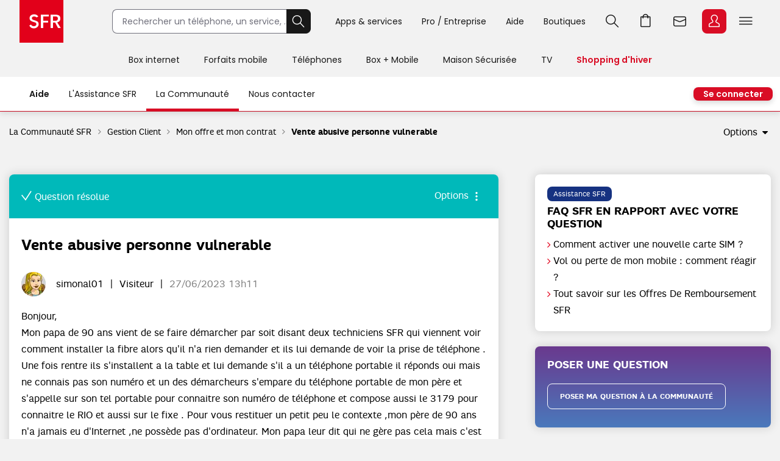

--- FILE ---
content_type: text/javascript;charset=UTF-8
request_url: https://static.s-sfr.fr/stats/header.js
body_size: 47840
content:

(function(W,D){
if(W._eT)return
if(!W._eTag)_eTag=[]

var _=_eT=(S,i,O)=>{
if(typeof S=='function')return function(){try{return S(...arguments)}catch(e){console.warn(e);return i}}
var Q='querySelectorAll',P='parentNode',u=undefined,A=[]
try{A=tS(S)?(O||D)[Q](S[RE](/^>/,':scope>')):S instanceof NodeList||Array.isArray(S)?S:S?[S]:[]}catch(e){}
if(i*1||i===0)A=(A=A[i<0?i+A.length:i])?[A]:[]
A._=(S,i)=>A[0]?_(S,i,A[0]):A
A.E=f=>A.forEach(f)||A
A.F=(c,v)=>v!==u?A.E(o=>o[c]=v):A[0]&&A[0][c]
A.H=v=>A.F('innerHTML',v)
A.C=(v,b)=>{var c='className',e=rX(' *\\b'+v+'\\b *','g'),C,f;return b==3?A[0]&&e.test(A[0][c]):A.E(o=>{
C=o[c]||'';f=e.test(C);if(b==2)b=f?1:0
o[c]=f?(b?C[RE](e,' ')[RE](/^ | $/g,''):C):b?C:C?C+' '+v:v})}
A.A=(h,b)=>(h=h[RE](/(<script)\b/ig,'$1 x'))?A.E(o=>{
o.insertAdjacentHTML(['beforeend','afterbegin','afterend','beforebegin'][b|0],h)
_((b&2)?o[P]:o)._('script[x]').E(b=>b.removeAttribute('x')|eval(b.innerText))}):A
A.P=(t,o)=>{o=A[0];o=o&&o[P];while(t&&o&&o!=D&&o.matches&&!o.matches(t))o=o[P];return _(o&&o!=D?o:0)}
A.R=p=>A.E(o=>(p=o[P])&&p.removeChild(o))
A.S=(a,v)=>v!==u?A.E(o=>o.style[a]=v):A[0]&&getComputedStyle(A[0])[a]||''
A.T=(v,t)=>(t=A[0]&&A[0].textContent||'')|1&&v&&v.test?v.test(t):t
A.ev=(e,f)=>A.E(o=>o.addEventListener(e,f))
A.cl=f=>f?A.ev('click',f):A[0]&&A[0].click()&0||A
A.af=b=>A.S('display',['none','block','inline-block'][b||0]||b)
A.at=(c,v)=>v!==u?A.E(o=>o[(v===0?'remove':'set')+'Attribute'](c,v)):A[0]&&A[0].getAttribute(c)||''
A.re=(e,t,v)=>A.E(o=>rX(e).test(v=_(o).H())&&_(o).H(v[RE](e,t)))
return A},
RE='replace',
tS=o=>typeof o=='string',
rX=_.rX=rX=_((e,o)=>RegExp(e,o),/b\bb/)

var a,b,s,u,v,o,z=zvars=W.zvars||[],i,nF=0,DP='eTgdpr',
L=W.location,h=L.host,n=h,pn=L.pathname,N=W.navigator&&navigator.userAgent||'',RE='replace',dL='dataLayer',NDI,
IPP=_.IPP=/pfv\.(red-by-)?sfr\.fr$/.test(h)?'.pfv':'',
fut=_.fut=/futpsw/.test(h),
TV='tv@|(play|tv)-fut@',
H=_.H=h[RE](/\bpfv\./,'')[RE](/(^www|^cms|^futpsw(-red)?|\.cms)?\.sfr\.fr/,'@')[RE](/(^www|^cms|\.cms)?\.red-by-sfr\.fr/,'#')[RE](/(^(cms|www)\b\.?)/g,'')[RE](/^(valid.sfr-)?messagerie(.services|-beta(-2)?|-1.)?/,'WM')+pn[RE](/(\/|;JSESS.*)$/,''),
H0=L.hostname[RE](/^.*?([^.]+[.][^.]+)$/,'$1'),
$=_.$=W.$sfr&&$sfr.fn&&$sfr||W.$&&W.$.fn&&W.$||W.jQuery,
f0=_.ab=_.ac=_.GA=_.lse=e=>0,
ckR=_.ckR=c=>(c=("; "+D.cookie).match(_eT.rX("; "+c+"=([^;]*)")))?unescape(c[1])[RE](/<[^>]+>/g,''):"",
ckW=_.ckW=(s,h,H,p,d)=>{
s=s[RE](/[\x80-\uFFFF]/g,escape)
if(h){d=new Date;d.setMinutes(d.getMinutes()+h*60);s+="; expires="+d.toGMTString()}
D.cookie=s+"; path=/"+(p||'')+"; domain="+(H||H0)+"; SameSite="+(/^MLS=/.test(s)?"None; Secure":"Lax")+(/^eTiab2=/.test(s)?"; priority=high":"")},
ckD=_.ckD=(s,h,p)=>ckW(s+"=",-1,h,p),
ckT=_.ckT=(c,v,m,f)=>{if(T('.*[#@]')){ckW(c+'='+v,m/60);JS('https://www.'+(T('.*@')?'red-by-':'')+'sfr.fr/eTagP/ck.jsp?'+c+'~'+v+'~'+m,f)}},
ckA=[],ckG=_.ckG=function(s,h){if(_.cc<1)ckA.push([s,h]);else{if(s)ckW(s,h);else ckA.forEach(function(c){ckW(c[0],c[1])})}},
ckI=function(s){var c='eTagSU',v=ckR(c),i=v.indexOf(s),n;if(i<0)v+=s+'0';else if((n=1*v.charAt(i+1))<9)v=v[RE](s+n,s+(n+1));ckW(c+'='+v,4)},
ckN=function(s){var v=ckR('eTagSU'),i=v.indexOf(s);return i<0?0:1+1*v.charAt(i+1)},
par=_.par=(s,h)=>(h=(h||L.href).match("[?&#]"+s+"=([^?&#]*)"))?h[1]:'',
sC=String.fromCharCode,
X=+ckR('eTagXX'),O,eT=W._eTag||[],R=D.referrer||'',
M=_.M=function(e,h,r){try{r=(h||H).match(rX('^'+e))}catch(e){};return r},
T=_.T=(e,f)=>rX(('^('+e+')')[RE](/\.([^+*])/g,'\\.$1')).test(f&&f[0]?f:H)&&(f&&f.call?f():1),
cms=_.cms=/(^|\.)cms\./.test(h),
ssd=cms?'cms':'www',
dom=_.dom='https://'+ssd+'.sfr.fr/',
iC=par(v='ISTCMS')&&ckW(v+'=1',1)||ckR(v),
ist=_.ist=(iC||cms?'//cms.':'//static.s-')+'sfr.fr/',
dja=_.dja='export/bloc/django/',dj=ist+dja,DJ=dom+dja,
med=_.med=ist+'media/',im=_.im='<i'+'mg src="'+med,
rbs=_.rbs=iC||cms?'//cms.red-by-sfr.fr/':'//static.s-sfr.fr/redbysfr/',
IC=_.IC=ist+'img/',
mkg=T('#')?'eTmkgR':'eTagMKG',
cas=_.cas=T('@/cas/login$')&&par('service')+par('domain')||'',
nr=_.nr=W.eTnr||/^futpsw-red/.test(h)||T('[^/]*#')||!/^(0|false)?$/.test(par('red'))||T('(espace-client-)?red@')||
T('@/auth/realms/')&&/red/i.test(W.theme)||cas&&/red-by-sfr|espace-?client-?red|chg(mobile|forfait)red|redlab/.test(cas+par('theme'))||_('html.RED')[0],
ww=W.innerWidth,
log=_.log=(t,u,c)=>(c=X&&W.console)&&c.log(t,u||''),
to=_.to=(f,t)=>setTimeout(f,t||300),
ti=_.ti=(f,t)=>setInterval(f,t||200),
wait=_.wait=(f,t,i)=>f&&!f()&&(i=ti(e=>f()&&W.clearInterval(i),t)),
HA=e=>_("head")[0].appendChild(e),
ST=_.ST=s=>{
var S=_('#eTcss')[0]
s=s[RE](/\b(min|max)([0-9]+)\{/g,'@media($1-width:$2px){')[RE](/!([;}])/g,'!important$1')[RE](/\bD(0|1|2)\b/g,(a,b)=>'display:'+['none','block','inline-block'][b])
if(!S)S=D.createElement("style"),S.id='eTcss',HA(S)
S.textContent+=s},
SM=_.SM=function(w,S){ST('@media screen and (m'+(w>0?'ax':'in')+'-width: '+(w>0?w:-w)+'px){'+S+'}')},
JS=_.JS=stat_js=function(u,l,e,f){
var S=D.createElement("script"),A='setAttribute'
if(!(f&1))S[A]("async",!0)
if(f&2)S[A]("defer",!0)
if(l)S.onload=l
if(e)S.onerror=e
if(f&4)S.textContent=u
else S[A]("src",u[0]=="*"?
u[RE](/^\*/,ist+'hfjx/ebd?fn=')[RE](/\|(&|$)/,'|IstF$1')[RE](/\|/,'\&cb=_eT.'):
u[RE](/^\*/,dj)[RE](/\|(&|$)/,'|IstF$1')[RE](/^([^?#]*)\|/,'$1.json?'+(TS/72e5-2e5|0)+'&callback=_eT.'))
HA(S)},
Jp=t=>_(JSON.parse)(t)||[],
GT=p=>JS('//www.googletagmanager.com/'+p),
jQ=_.jQ=function(){if(!$||!$.fn)JS(ist+'resources/js/frameworks/jquery/sfr.jquery.js',function(){_eT.$=$=$sfr=W.$})},
CPR=/(%2.|\b)pro\b/.test(cas),
CPG=_.CPG=cas&&!CPR&&/pro.(cms.|pfv.)?sfr.fr/.test(R),
Pro=_.Pro=T('(espace-client-)?pro@')||CPR||CPG?'//pro'+(cms?'.cms':IPP)+'.sfr.fr/fragments/':'',
hS=0,hC=0,srr=T('(espace-client)?@/.*-sre(/|$)'),yt=_('meta[content*=CLISMR]')[0]?'&yt':'',
AF=T('alticefrance.com'),
hdr=_.hdr=function(t){hC||AF||JS(hC=
srr?'*hdrre|Ist'+yt:
_.nr?rbs+(!t?'export/bloc/django/hdr23|Ist'+(T('(#/)?(mon-)?espace-client(-red@)?|sav360web@')?'&U=E':''):'fragments/header/header.standard'+(t?'.tunnel':'')+'|Ist'):
t?'*ettun|Ist':Pro?'*P/hdrs4|Ist'+(T('(pro@/)?espace-client')?'&U=E':''):
'*hdrs4|Ist'+(
(T('(@/)?(mon-)?espace-client@?|@/odr/|sav360web@')||W._stats_univers=='espace_client')&&!T('espace-client@/suivre-ma-commande/recherche')?'&U=E':
T('assistance@|la-communaute@|portailsav@')?'&U=A':
T('actus@')?'&U=N':
T('webmail@|atelier.pp.messagerie@')?'&U=M':
T(TV)?'&U=T&b':
T('(boutique.)?home@')?'&U=H':''))},
fSc=0,ftr=_.ftr=(b,e)=>{
b=b?'&vue=L':''
e=T('espace-client(-red)?[#@]|[#@]/(mon-)?espace-client')||/%2F(www.sfr.fr%2Faccueil|espace-client)/.test(cas)?'&A11Y=EC':''
fSc||JS(fSc=(
srr?'*ftrre|IstF'+yt:
_.nr?rbs+'export/bloc/django/ftr23|'+b+e:
Pro?'*P/ftr25|IstF'+b:
'*ftr21|'+b+(T(TV)?'&A11Y=TV':e))+
(T('[#@]/terminer-ma-commande/|#/boutique/')?'&A11Y=WWW':''))},
go=_.go=function(u,t,f){if(f=W.stop)f();ST('*{D0!}');_.sent=_stats_sent=1;(t?top:W).location[RE](u)},
ab=(t,v,d)=>ckW((t='eTab'+(1e3+t+'').slice(-3))+'='+(v=_.cc%4<3||_.SS||IPP?0:+ckR(t)||v),v?d||2:-1),
AB=function(t,i,b,c,d){var v=_.R9,p=v[i%9]+v[++i%9];ab(t,p<b?2:c?p<b+c?3:d&&p<b+c+d?4:1:1)},
mob=_.mob=/Android.*Mobile|BlackBerry|iPhone|iPod|Opera Mini|IEMobile|Bada|Palm|webOS|Symbian/i.test(N),
pro='603B24290AECE79C8888559645D7CAD7',
elD=e=>ckD('SFRBOLFEL')+ckD('SfrBolfEligibility'),
bf0=e=>ckW('eTagMKG=df1152073178e5e08e74fcd3b5b3c4c7')+ckW('eTmkgR=78AD1EEAD2DB0128EBE616FE2B6DB207')+elD(_.PRO=0)+ckD('eTmkgMS')+ckD('eTncB')+ckD('eTshrS'),
r9=Math.random()*1e9|0,
da=new Date(),TS=da*1,s6=i=>(i*1).toString(36),
eP=_.eP=(j,p,f,b)=>JS((b?ist:dom)+'hfjx/'+j+(p?'?'+p:''),f),
tc=function(){
var m=T('tv@')||_('body.Media').length?'#181818':'#fff',v='name="theme-color"',o=_('meta['+v+']')
if(m!=o.at('content')){o.R();_('head').A('<meta '+v+' content="'+m+'"/>')}},
spl=_.spl=(c,s)=>c?(c+'').split(s||'`'):'',
VC=e=>{
if(!/^[-_0-9]{10,}/.test(v=ckR(o='evar28')))v=(T('[^/]*#')?9:2)+'_'+(TS/1e3-14e8|0)+'_'+r9
_.vi=0;if(_.cc&3){_.vi=v;if(v!=ckR(o))ckW(o+'='+v,9432)}else ckD(o)
_.R9=(+(v+'__0').split`_`[2]+1e9+'').slice(1)
if(!(v=ckR("eTvi")))v=s6(r9+1e9)+s6(TS-1e12);if(_.cc&3)ckW("eTvi="+v,.5)
T('.*@')&&AB(248,9,100)&AB(91,0,30)&AB(106,2,50)&AB(229,9,0)&AB(247,9,0)&AB(250,9,100)&AB(257,1,33,33)&AB(260,4,33,33)&AB(290,9,100)
}
_.rC=_.a2b=e=>''
_.rtmP=e=>eP('rtmP')
_.err=d=>{if(d=d&&d.content)_('#eTer>div').H(d);else{
_.SS=1
if(d=T('assistance@')?'*erras':CPR||T('pro@')?'*erpro':T('[^/]*@')?'*ersfr':T('[^/]*#')?'*erred':AF?'*erraf':0)JS(d+'|err')
AF?_('link').at('href',IC+'af.png'):ftr()
_('#eTer>p').re(/ÃƒÂ©/g,'é')
W._stats_pagename+='/'+W._err}}
_.zf=_stats_zf=0
_.sel=function(e,L){_.sel.e=e;if((L=_.LL)&&(L=L.find(function(l){return RegExp(e).test(l)})))_.ckT('MLS',escape(L.split(':')[2]),99)}
_.hbs=function(f){wait(function(){if(_.pS){f(/:HOME_SECURITE:/.test(_.LL));return!0}})}
_.tr=s=>s?(s+'')[RE](/(^\\s+|\\s+$)/g,''):''
_.mois=m=>spl('janvier`février`mars`avril`mai`juin`juillet`août`septembre`octobre`novembre`décembre')[(+m+995)%12]
_.vis=b=>{
var o=_(b),p=o.P(),w='offsetWidth',x=o.F('offsetLeft')+o.F(w)/2-p.F('scrollLeft'),r=o[0],y
r=r&&r.getBoundingClientRect();y=r?r.top+r.height/2:0
return x>0&&x<p.F(w)&&y>0&&y<W.innerHeight}
_.ZC=o=>_(o)._('a[href]').cl(_.zc=(a,p,z)=>_.cc>6&&(a=a.currentTarget)&&(p=o=>_(a).P(o)[0])&&(p=p('[data-zc]')||p('[id]'))&&
(z=_(p).at('data-zc')||p.id)&&(z=z.split`=`)&&(p=[W.s.pageName,z[0]||p.id,z[1]||a.innerText].map(t=>_.ac0(t)[RE](/[^-_a-z0-9 \/]/gi,'.')))&&
(/^(https?:)?\/\//.test(a=a.href)&&!a.split`/`[2].endsWith('.'+H0)?_.tl('/X',{eVar146:p[0],eVar147:p[1],eVar148:p[2]}):ckW('eTzc='+p.join`~`,.1)))
_.SS=par('sonde')||ckR('eTSelr')
_.iid=par("[RrSs][ef][dr]intid")
_.cN=0;_.car=function(O,c){
var o=_(O),a=(o.at('data-car')||c).split(';'),d=a[0]||'div',D=o._(d)[0],s=a[1]||'div',i=a[2],x=i&&(i*1==i)?i:0,I,b=a[3],N=++_.cN,S,n=0,m,L,C,f,
oW='offsetWidth',oL='offsetLeft',sL='scrollLeft',
G=function(){
S=o._(s),n=S.length,m=n-1,L=n&&S[m],C=b&&n>1&&a[4],D.n=0
S.E(function(o,i){_(o).ev('focusin',o.S=function(){D.n=i;P()})})
if(b)o._(b).cl(function(i){i=this.n;D.n=i<1?0:i<m?i:m;P()}).E(function(o,n){o.n=n})
if(C){D.a=0;if(!f)ti(f=function(){if(D.a>1)o._(b,(D.n+1)%n).cl();D.a++},C*499)}},
P=e=>D[sL]=(D.a=0)+(S&&S[D.n]||0)[oL]-(S&&S[0]||0)[oL]|0
O=o[0];if(O&&D)D.n=0;else return
ti(function(){
if(!S||!S.P()[0])G()
var j=0,l=D[sL],w=L[oL]+L[oW],V=function(o,v){if(o.F('tagName')=='BUTTON')o.at('disabled',v?0:'');else o.af(v?2:0)}
if(l!=D.l||w!=D.w||D[oW]!=D.W){
while(j<m&&Math.abs(S[j][oL]-S[0][oL]-l)*2>S[j][oW])j++
D.l=l;D.w=w;D.W=D[oW];D.n=j;V(o._(i,0),j>0||l>(S[0]||0)[oL]);V(o._(i,1),j<m&&l+D[oW]<w)
if(!o._(b,D.n).C('A',3)){o._(b).C('A',1);o._(b,D.n).C('A')}}})
N=O.id||(O.id='eTcar'+N);N='#'+N+' '
ST(N+','+N+d+'{position:relative}'+N+d+'{overflow:overlay hidden;scroll-behavior:smooth;scroll-snap-type:x mandatory}'+N+d+'::-webkit-scrollbar{D0}'+
(i&&!x?'':N+'i{D0;user-select:none;-webkit-user-select:none;cursor:pointer;position:absolute;z-index:9;left:'+x+'px;width:20px;text-align:center;top:calc(50% - 16px);font:32px/1 SR;color:#000}'+N+'i+i{left:auto;right:'+x+'px}'))
if(!i||x){i='i';o.A('<i>&lt;</i><i>&gt;</i>')}
if((I=o._(i))[1]){I[1].b=1;D.n=0;I.cl(function(){var i,n=0,l=D[sL],L=l,b=this.b?1:-1;while(n++<m){i=D.n+b;D.n=i<1?0:i<m?i:m;l=P();if(b>0||l<L)n=m}})}
to(P,9)}
_.gtm=i=>i&&(W[dL]=[{'gtm.start':TS,event:'gtm.js'},{event:"consent_change",consent:_.cc}],_.gtmR=1,
''+_.cc!='0'&&T('[#@]')?JS('//genki.'+(T('#')?'red-by-sfr.fr/m319j0217hjmije':'sfr.fr/b11ehgsj4cipb88')+'.js?awl='+i):
GT('gtm.js?id=GTM-'+i))
_.gT=i=>{W[dL]=W[dL]||[];gtag=function(){W[dL].push(arguments)};GT('gtag/js?id='+i);gtag('js',da);gtag('config',i)}
_.fC=f=>VC()+((f=_.fEc)&&f())+((f=W.dataLayer)&&f.push({event:"consent_change",consent:_.cc}))+((f=_.ab)&&f())
if(T('assistance@/form/pacte/mobile/get.html'))return go('/carte-incident-reseau-mobile.html')
if(v=L.hash.match(/^#EN\b|^#LN=(..)\b/)||ckR('eTln')){v=v.input?v[1]||'EN':v;if(v=='FR')ckD('eTln');else ckW('eTln='+v,1)}
if(_.rs=T('rmcsport.tv'))ST('#CkC,#eTcP{letter-spacing:0}')
if(!_.rs)tc()
_.rsP=function(p,l,v){
v=spl(ckR('eTrsP'),'~');if(p&&l&&!v[2])ckW('eTrsP='+escape(p+'~'+l),1/4)
if(v[2]&&T('rmcsport.tv$')){
ST('div#eTrsP{text-align:center;padding:20px;color:#223986;background:#fff;font:20px RMC-Bold}'+
'div#eTrsP>a{color:#fff;background:#223986;padding:8px;D1;text-decoration:none;text-transform:uppercase}'+
'div#eTrsP>a:hover{background:#081a3e}div#eTrsP>p{font:18px RMC-Regular;text-align:left;padding:9px 0}')
_.popin('<div id="eTrsP">Vous y êtes presque !<p>Pour terminer votre inscription, cliquez sur ce bouton :</p>'+
'<a href="'+v[1]+'">Je finalise ma commande</a></div>',320,240)}
_('header>nav#classic a.bp').at('href',(l||v[1])[RE]('_mea','_header')).at('onclick',0).at('target',0).at('rel',0).C(v[2]?'f':'').H(v[2]?"Je finalise ma commande":"Je m'abonne")}
v=T('((pro)?@|#)/(mon-)?espace-client|webmail@|espace-client(-pro)?[#@]');i=ckR('eTcnx');if(i||v||/cas.login/.test(R)||T('jeuredetmoi#'))ckW('eTcnx='+(i=i||Math.random()),.3);if(!v&&!i||/cas.logout/.test(R))ckD('eTcnx'),i=0
i=_.co=ckR('CASLOGINHASH')||ckR('rme')||ckR('rmeh')||ckR('KEYCLOAK_SESSION')||i
if((v=par('eT')||par('eTag'))&&v<9)ckW('eTagXX='+(X=+v),2)
if(v=par('app'))ckW('eTapp='+v,2)
if(_.app=sfrIst0=ckR('eTapp'))ST('#eThS,#eTfS,#eThR,#eTfR,#eTsH,#eTsH2,#eTsF,#eTrH,#eTrF,#eTsA,#navN-2,#eTc2cP{D0!}html>body{margin:0!}')
_.dO="Offre spéciale Illimité 5G+"

_.LS=function(k,v,L){if(L=W.localStorage){if(v!==undefined&&k)L.setItem(k,v);v=L.getItem(k)}else v=null;return v}
_.loc=L.href
_.url=u=>u[RE](/^(https?:)?\/\/|\b(cms|www)\.|[#?].*/g,'')[RE](/\.?sfr\.fr/,'@')[RE](/\.?red-by-@/,'#')[RE](/\/$/,'')
_.font=function(F,i,f,U){
F=spl(F,',')
for(i=0;i<F.length;i++){
f=spl(F[i],':');U=f[1];f=f[0]
U='url("//static.s-sfr.fr/'+(/ClearSans/.test(f)?'resources/font/':'media/')+(U||f.toLowerCase()[RE](/^sfr/,'sfr-1.0')+'-webfont')
ST('@font-face{font-family:"'+f+'";src:'+U+'.eot");src:'+U+'.eot?#iefix") format("embedded-opentype"),'+U+'.woff") format("woff"),'+U+'.ttf") format("truetype"),'+U+'.svg#'+f+'") format("svg");font-weight:400;font-style:normal}')}}
_.msg=f=>addEventListener("message",f,!1)
_.TL=(o,l)=>o.attr('onclick',"return s_tl(this,'e',s.pageName+'/"+l+"',null,'navigate')")
_.pfv=b=>_((b?'':'[id^="eT"] ')+'a[href*="sfr.fr"]').E((o,h)=>{if(!/pfv.(red-by-)?sfr.fr/.test(h=_(o).at('href')))_(o).at('href',h[RE](/\.(red-by-)?sfr\.fr/g,'.pfv.$1sfr.fr'))}).P().E(o=>(o=W.eThS||W.eThR)&&(o=o.hi)&&o(0)),
_.Ist=(d,b)=>wait(B=>(B=_('body'))[0]&&B.A(d.content||'',b?0:1,d=[],IPP&&_.pfv()))
_.IstF=d=>_.Ist(d,1)
_.ac0=s=>(s+'')[RE](/[\300-\377]/g,a=>"AAAAAAACEEEEIIIIDNOOOOO 0UUUUY  aaaaaaaceeeeiiiidnooooo 0uuuuy "[a.charCodeAt(0)%64])
_.Nn=s=>(s+'')[RE](/^ +/,'').toLowerCase()[RE](/(^|[ '-])./g,c=>c.toUpperCase())[RE](/\bD(e?)\b/g,'d$1')[RE](/\bV([ao]n)\b/g,'v$1')
_.chFp=d=>{_('#PT>#eTsT').R();_('#PT').A(d&&d.content||'',1)}
_.chF=v=>log('chF',_.chFv=v)
_.X=function(u,f,T,p){
var X=new XMLHttpRequest,R='setRequestHeader',k
if(cms&&!/starget|webmail/.test(u))eP('log','X:S3'+u)
X.onreadystatechange=function(){if(X.readyState===4)f(X.response)}
X.open(p?'POST':'GET',u)
if(p)X[R]('Content-type','application/x-www-form-urlencoded')
if(tS(T))T={authorization:'Bearer '+T}
if(T==1)X.withCredentials=!0;else for(k in T)X[R](k,T[k])
X.send(p)}
_.casB=i=>ST(('min1025{@>h1,@>picture,@>div>div+div{D0!}#block-email>div{D1!;line-height:1.1}@:before{content:none!}@{cursor:pointer;background:#d90d25 url("'+i+
'") no-repeat;background-size:100%}.sr-login-search{cursor:default}.sr-mire-wrapper{max-width:1536px}}')[RE](/@/g,'.sr-mire-container'))
if(T(v='altice.net')){
if(_.anD=T(v+'/altice-international'))ST('#disclaimerModal{D0!}')
ckD('disclaimer',v);wait(function(o){
o=_('#disclaimerModal')
if(o[0]){if(_.anD)to(function(){o._('button').cl()},777);o._('.modal-body').S('color','#555');o._('.modal-footer').S('text-align','right')._('a').S('background','none').S('padding','0 0 8px');return!0}})}
if(X<0||W.eT0||T('altice(france.com|.net)|geodesia.net'))_.sent=1
else{
if(T('rmcsport.tv$')&&L.hash=='#combat')go('/sports-de-combat/')
_.mls=v=function(v){if((v=ckR('MLS'))&&/^".+"$|=/.test(v))ckW('MLS='+escape(unescape(v)[RE](/"/g,'')),1)};v()
_.iab2=1
v=ckR(DP);_.cc=v=='true'?'7':v=='false'?'0':v;if(v!=_.cc)ckW(DP+'='+_.cc,9400)
v='eTiab,s_cpid,s_cmpgn,s_cmpgntp,authent'+
(_.cc&1?'':',eTagLV,eTagUI,eTagAB,gpv_p41,s_cmCT,s_cmCat,s_cmDet,s_depth,s_vi,s_cc')+
(_.cc<7?',_fbp,_gcl_au,lantern,_scid,_scid_r,_ScCbts,_uetsid,_uetvid,etuix,_MFB_':'')
v.split`,`.map(c=>ckD(c))
if(v=(_.cc&5)!=5&&W.$sfr)v.istSocialPlugins=f0
if(v=par('eTol'))ckW('eTol='+v[0],1)
if(v=par`eTkc`)ckW('eTkc='+v,1)
if(par('eTarw'))ckW('eTarw=1',1)
if(ckR('eTarw'))ST('bol-mea-slider{D0!}')
if(v=par('eTh'))location='#'+v
if(T('[@#]/espace-client/options$')&&/^#\//.test(L.hash))go(L.href[RE]('/#/','/'))
if(!/^\|.*\|$/.test(v=par("[Pp]artner[Ii]d")+'|'+(par('memberid')||par('tduid'))+'|'+par('partnername')))ckG(mkg+'='+v,720)
if(v=par("m[Pp]artner[Ii]d"))ckG('eTmkgM'+(T('[^/]*#')?'R':'S')+'='+v,720)
if(T('#/forfaits-mobiles$')&&par('redcpid')=='t3')ST('.modalRed--autoOpen{D0!}')
if(par('sfr')>0)ckD('ISTRED')
if(ckR('ISTRED')>0)ckW('eTred=1',1);else ckD('eTred')
if(T('mes-contacts.services@'))ST('.contacts{height:621px!;overflow-y:auto!}')
ST('iframe[name=google_conversion_frame],iframe#google_conversion_frame,#header .bandeau_cookie,.lia-cookie-banner-alert,html>img{D0}')
if(R&&!R.match(/^https?:\/\/[^\/]*\.sfr\.fr/))ckW('ext_ref='+escape(R),1)
if(N.indexOf('F-Secure CUIF')>-1)_.noP=1
if(W!=W.top&&T('appel@'))sfrIst0=1,ST('body{background:#fff}')
if(W!=W.top&&M('@/parcours/(create-mail|premiere-authent)/'))W.top.location[RE](location.href)
if(W!=W.top&&T('@/tester-ma-ligne'))ST('html,body{height:100%;overflow-y:auto!;overflow-x:hidden!}.SFR_M8PrvfFE{background:transparent!;padding:0!}')
if(!T('[^/]*(#|@|\\b(sfrpay.(fr|com)|sfr.com|s-sfr.fr|altice((france|usa).com|.net)|rmcsport.tv|mire.neuf.fr|sfrbusiness.fr|vosmms.com|numericable.fr|sfr.re|mire.ipadsl.net|evermaps.io))(/|$)')&&
!W.eTsrc&&!/^Jail/.test(_('title').H()))JS(DJ+'listes.html?D='+L.host)
if(_.nr){
v='eTist0'
if(par('ist')=='0')ckT(v,1,90)
if(ckR(v))ST('#eTrH,#eTrF{D0!}html>body{margin:0!}')}
_.PRO=ckR(mkg).match(pro)
if(T('@/(offre-sfr-pro|box-internet/pro(/|$))')){ckW(mkg+'='+pro+'||',9);if(!_.PRO)elD();_.PRO=1}
else if(_.PRO&&T('@(/box-internet|/offre-internet/(box-fibre|fibre-optique)|/telephonie-mobile/multi-?pack)'))bf0()
v=T('appel.sfrbusiness.fr')
if(T('appel@')&&par('R')||v&&par('V')>1)ST('body{margin:0}#popin-form{background-size:100%}.popin-ctc{max-width:100%;position:static!;margin:0}#telFrance input{width:29px;margin:0 2px}max539{#popin-form{margin:0!}.popin-ctc{background:none!}#telInputs>label{width:99%;D1;margin: 0 0 6px}}')
if(v&&par('elg'))ST(
'body{margin:0!}.header,.logo{D0}body>div,.main{background:transparent!}.popin-container{padding:4px 0!}[type=tel]{width:126px!;padding:0 6px!}.img-callLoading{filter:invert(1);opacity:.4}'+
'.cgu{text-align:justify;color:#ccc!;padding:0!;font-size:10px!}.main .form-block span{max-width:none!;color:#fff!;text-align:left}max414{[type=tel]{width:108px!}}')
if(v&&/eTcc/.test(R))ST('.header{D0!}')
if(T('appel@')&&/5bacecaa7fdf1a67448b4567/.test(par('CAMPAIGN_ID')))ST(
"#popin-content a.redBtn,#popin-content a.redBtn:hover{background:#223986;border:0;padding:10px 40px;height:40px;font:19px 'RMC-Bold',Arial;text-transform:uppercase}"+
"div#telInputs input{border:2px solid #223986;border-radius:0;margin:0 9px 9px 0}")
if(T('(family)?@/web(view|app)/'))ST('#CkC{D0}')
if(cas){if(par('domain')=='sfrcloud-mobile')sfrIst0=1;ST('.page>div[style*="984px"]{D0!}')}
if(W.innerWidth>1024&&!_.nr&&cas&&W._cfCas){
_.wmO=b=>ST('#page picture,.sr-mire-content:before{opacity:'+(b==1?0:1)+'}')
_.wmC=A=>{_.wmPt=A[0];_.casB(A[_.wmPi=1])}
if(/(webmail|messagerie[^.]*)\.sfr\.fr/.test(cas)){
_.wmO(1);to(_.wmO,333);_.wmPu=1
eP('mire','cb=_eT.wmC')}}
_.sT=(E,G,I,t,w)=>wait(e=>{if(_.pS){
var c='campaignId',B=[],L=_.lse(1),C=/^N-1_Boutique$|^EC.+ZONE_INFO$|@$/.test(E),A=[E=C?E[RE](/@$/,''):E],g=G.call,T=par('eTsT2')
if(E.join){E=(A=E).join``;A.forEach((e,i)=>B[e]=I[i]||I)}
t=t||par('eTsT')||T
_.X('https://'+(t?'cms.sfr.fr/starget/ads-service'+(T?2:''):'www'+IPP+'.sfr.fr/services/starget/sg-ads-service/api/rest/v3/banner')+'?blockId='+escape(E)+'&'+
(t&&t!=1?'campaignId='+t:'browserId='+(_.cc<7&&_.T('webmail@')?0:_.vi+'&ascId='+(z.eVar4||'')+(L?'&line='+L[0]:''))+(C?'&slider=true':'')),(R,d,i)=>{
if(R&&tS(R))eval('R='+R)
if(t&&t!=1&&_(I)[1])R=Array(_(I).length).fill(R)
A.forEach(E=>{
var b=B[E]||I,e,S=R[e=E]||R||[],i,n,so
S=S.at?S:[S]
for(n=0;r=n<_(b).length&&S[n];n++){
so=r.idSollicitation
if(i=r[c]){
d=r.html
if(tS(G)){if(d)_.GAB(G,b+(C?'.N'+n:''),d,i,0,e,w,so)}
g&&G(b,d,i,so)}
else g&&G(b)}})
if(i=_.sTcb)i(E,R)})
return 1}})
arrow=pontis={rq:[],GAB:{},request:f0,reqV:f0,
P:function(t){
t=t[RE](/<p(>black friday<)/i,'<p style="background:#650dd9;color:#fff"$1')
if(/eTiq/.test(t))ST(".eTiq{D2;background:#fc0;color:#222;text-transform:uppercase;letter-spacing:-0.5px;font:10px sfrbold,'SFR-Bold';height:18px;line-height:18px;padding: 0 6px}")
return t[RE](/http:\/\/static/g,'//static')[RE](/(<eTag[^>]*>)\s*,?\s*(<\/eTag>)/i,'$1$2')[RE](/#eT:[^#]+#/gi,
function(s,v){s=spl(s.slice(4,-1),'|');v=s[0].match(/[0-9a-z]+/i);return _[v=v&&v[0]]?s[0][RE](v,_[v]):s[1]||''})}}
_.gab=(g,I,h,b)=>_.GAB(g,'#'+b,h,I)
_.GAB=function(g,b,h,I,S,E,w,so,d,f,i,v,G,st,s,il,ir,e,da,j,k,l,vi,o,m,cb,cc,B){
G=arrow.GAB;if(!G[g])return to(function(){_.GAB(g,b,h,I,S,E,w,so)})
e=E||/^#/.test(b)&&b.slice(1)||''
if(h.length)try{eval('d='+h)}catch(e){}else d=h
if(!d)return
if(/alert.chat/.test(v=d.prefix)){m=/RED/.test(g)?0:1;if(ckR('eTch'+(m?'S':'')))return;v=unescape(v);cb=(v.match(/start_flow=([^&]+)/)||0)[1]||''}
if(/alert.callback/.test(d.prefix)){m=/RED/.test(g)?0:1;cc=d.action}
if(/v2$/i.test(d.gabarit))g=/^(homeSFR|bandeauSFR)$/.test(g)?g+'v2':g=='ECsfr'?'bandeauSFRv2':g=='homeOTT'?'homeSFRv2':g
o=_.lse(1);s=W.s||_.s
f=function(s){
if(w)s=s[RE](/(@media[^{]*width: *)([0-9]+)([^{]*)/g,function(a,b,c,d){return b+(c*1+w)+d})
return s[RE](/\[(<.*?>)?([^\]:<]+)(<.*?>)?:?([^\]]+)?\]/g,function(a,b,c,f,v,j){return G[c]||(
/^\[.*\]$/.test(c)?c:
/^(button(Format|Color)|CTA(Style|Position))$/.test(c)&&d[c]?d[c][RE](/ /g,'').toLowerCase():
"DAS"==c?(d[c]||(j=d.das)&&j.labelDevice&&j.bodyD&&j.headD&&j.memberD?'<p class="DAS">DAS <i>🛈</i><span i="'+(da=d[c]||1)+'"></span></p>':''):
"ML"==c?(d[c]?'<p class="ML">'+(d.MLLabel||'Mentions légales')+' <i>©</i><span>'+d[c]+'</span></p>':''):
d[c]&&(b||'')+d[c]+(f||'')||v||'')})[RE](/\[\]/g,S||b)}
i=function(s,b){return s?'<img src="'+s+(b?'" class="S':'')+'"/>':''}
d.FF=d.FONT||d.font||'SFR'
d.B=((v=d.backgroundColor)?v:'#d1d3d4')+(!(v=d.Background||d.background)?'':/(https?:)?\/\//.test(v)?' url('+v+')no-repeat center;background-size:cover':' '+v)
d.I=i(d.keyvisualWeb||d.keyvisual);il=d.ImgLeft||d.leftImageUrl;ir=d.ImgRight||d.rightImageUrl;v=il&&ir;d.IG=i(il,!v);d.ID=i(ir,!v)
ST(f(G[g].style)[RE](/url\(\)/g,'none '))
if(B=_(b).H(arrow.P(f(G[g].html)))[0]){
if(I){
B.st='&r=1&b='+_.vi+'&a='+(z.eVar4||'')+'&E='+e+'&I='+I+(o?'&l='+o[0]+'&i='+o[5]:'')+(so?'&s='+so:'')
B.di='e=display'+B.st
to(e=>wait(e=>_.vis(B)&&((e=B.di)&&eP('sTaE',e))&(B.di=0)|1),888)}
B.cl=(d.CTAUrl||d.action||'')[RE](/\u200b/g,'')+(d.intId?'#sfrintid='+e[RE](/ /g,'-')+'_'+d.intId:'')
if(e=T('.*#')&&/.*[.]sfr[.]fr/.test(B.cl)&&_.lse(1))B.cl=(cms?'//cms':'//www')+".sfr.fr/mon-espace-client/redirect.html?e="+e[2]+"&U="+escape(B.cl)
if(!B.fc)_(B).cl(B.fc=function(v,f,c){
v=this;c=v.st?'e=click'+v.st:0
if(cb){_.chat(m,cb);if(c)eP('sTaE',c)}else
if(cc){_.c2cP(cc);if(c)eP('sTaE',c)}else if(v.cl){
f=function(u,x){u=v.cl;if(/^(https?:)?\/\//.test(u)&&!/.*[.](red-by-)?sfr[.]fr(\/|$)/.test(u))window.open(u);else top.location=u}
if(c)eP('sTaE',c,f);else f()}})}
if(d.DAS||da==1){
j=d.das
v='fDa'+nF++
_[v]=function(d,w){if(d){
var h,a=d[0],w=w?'':' W/kg'
if(d[1]){
h='<table><tr><td><b>DAS<td><b>Tête<td><b>Tronc<td><b>Membre'
d.forEach(function(a){h+='<tr><td>'+a[0]+'<td>'+a[1]+w+'<td>'+a[2]+w+'<td>'+a[3]+w})
h+='</table>'}
else h='<b>'+a[0]+'</b><br>DAS Tête : '+a[1]+w+'<br>DAS Tronc : '+a[2]+w+'<br>DAS Membre : '+a[3]+w
_(b+' .DAS>span').H(h)}else _('b+' .DAS).af()}
if(da==1){da=[];l=spl(j.labelDevice,'|');for(k in l)da[k]=[l[k]||'',spl(j.headD,'|')[k]||'',spl(j.bodyD,'|')[k]||'',spl(j.memberD,'|')[k]||''];_[v](da,1)}
else eP('das','S='+d.DAS+'&cb=_eT.'+v)}}
if(T('#/offre-internet$'))_stats_univers='Red_Fixe_Bout'
if(T('[@#]/terminer-ma-commande/'))_.font('fontawesome')
_.INC=T('intranet.numericable.com')
if((o=D.currentScript)&&/(www.s-|mist.m.)sfr.fr/.test(o.src)){_.zf=_stats_zf=1;i=0;if(!ckR('s_vi'))_stats_sent=1}
if(i){
if(cms&&ckR`eTkc`>0)_.X('//cms.sfr.fr/auth/realms/sfr/protocol/openid-connect/token',T=>
(i=(T=Jp(T).access_token)&&Jp(_(atob)(T.split`.`[1])).idAsc||0)&&
_.X('//cms.sfr.fr/hfjx/PS?A='+i,R=>JS(R,0,0,5),T),1,"client_id=sfr-check-sso&grant_type=password")
else JS('https://'+(fut?'futpsw':ssd)+(IPP?'.pfv':'')+(T('[^/]*#')?'.red-by-':'.')+'sfr.fr/fragments/profile-stats.js?u='+(i+'')[RE](/["=;]/g,''))
}else{_.pS=1;z[6]='';z[8]=z[13]=z[14]=z[18]=z[19]=z[20]='99';z[10]='1';zvars=z}
_eTagEnd=0
_.nr=_.nr||W.eTnr
if(T('@/recherche')&&!W.$sfr)$sfr=$||{}
if(W.$sfr){
var naE=0
if(_('link[href*=SFR-PASS\\/red\\.css]')[0])_.nr=1
v=function(f,t){if(_.app)t=7;$sfr['ist'+f]=[
function(){_.nr=1;JS(rbs+'fragments/header/header.standard|Ist')},
e=>hdr(1),
hdr,
e=>ftr(1),
hdr,
f0,
function(){_.rF||JS(_.rF=rbs+'fragments/footer/footer.standard|')},
f0,
function(){JS('//www.rmcsport.tv/fragments/footer/rmc.classic|')},
function(){hdr(1)}][t||0]}
v('HeaderRed')
v('HeaderTunnelRed',1)
v('HeaderEC',cms?2:_.nr?0:4)
v('HeaderService',2)
v('FooterRed',6)
v('FooterLight',3)
v('FooterLightRed',3)
v('Remote',_.nr?7:5);v('MyLines',_.nr?7:5)
if(T('#/offre-internet/red-|#/forfaits-mobiles/red/orienteur')){ST("body{margin-left:0!}.app--header--zIndex{z-index:66666}");v('HeaderRed',1);v('HeaderEC',1)}
v('HeaderTunnel',9)
if(T('rmcsport.tv/boutique')){
v('HeaderTunnel',7)
_.hdr=function(){if(!hC){
ST(hC='#eThT{height:70px;background:#081a3e url('+med+'rmc-logo-desktop.png) no-repeat 50%;background-size:130px}footer#fclassic *{margin:0;padding:0}')
_.Ist({content:'<header id="eThT"></header>'})}}
_.hdr()
v('Footer',8);_.ftr=$sfr.istFooter}
_.ecS=function(){ST('.sfrDomGlobalWidth,div#scContentWrapper{width:100%!;max-width:984px!}div#scLeftContent,#secondLayoutSideColumnZone{width:0!}div#scMainContent,#secondLayoutMainZone{width:99%!;max-width:99%!}.breadcrumbRN{D0!}')}
if(_.nr){
ST('#eTrH~#eTrH{D0}')
if(T('#/telephones'))ST('.filters-form[style*=fixed]{top:0!}')
v('HeaderService',1);v('HeaderSlim',1);v('HeaderTunnel',1)
v('Header');v('HeaderHome');v('HeaderPro');v('HeaderRN')
v('Footer',6);v('FooterRN',6);v('FooterLight',6)}
if(_.eTp=par('eTpass')||T('#/forfaits-mobiles')&&/change/i.test(par('context'))||
T('[@#]/((mon-)?espace-client|offre-internet/change)|espace-client(-red)?@|sfco#|123[^.]+.services@|@/(pdrv-pdv|infos?personnelles|facture-(fixe|mobile)|infoconso-mobile|parcours(-securite)?|securite|acteslegaux|gestion(-login|sim)|desimlockage|paiement-(facture|tiers)|pret-mobile|declaration-annuaire|sfr-family|novelli|gestion-empreintes)(/|$)|box@/bolchange')){
v('Header',4);v('HeaderRed',4);v('HeaderHome',4);v('HeaderEC',4);v('HeaderService',4);v('Breadcrumb',7)
if(_.nr)v('Footer',6),v('FooterLight',6);else{ckD('ISTRED');if(v=W.sfrIstConfig)v.isRED=0}
if(T('espace-client-red@/paiement-(mobile|tiers)'))v('Footer',7)
}}
if(/t(9|10)_srp_/.test(par('redcpid')))ckW('eTshrR='+(par('clientId')||1),2)
if(T('#/(offres?-internet|terminer-ma-commande)/')&&ckR('eTshrR')){
if(T('#/offre-internet/'))ST('.js-backDirect{D0!}'),SM(-1025,'html,.flexible__header{margin-top:70px!}')
v('HeaderRed',1)
v('HeaderEC',1)}
VC()
if(T('#/contact'))ckD('eTnrc')
ST('[data-eTab]:not([data-eTab$=":OK"]){D0!}')
if(v=L.search.match(/eTab.{3}=[0-9]/))ckW(v[0],2)
_.hS=hS=T('@/sfr-pay')||_.nr?0:T(TV+'|(([-a-z]+.|sfr)cloud|assistance|boutique|espace-client|odr|portailsav|recyclage-mobile|actus|(boutique.)?home|webmail|atelier.pp.messagerie)?@')&&!T('@/(sfrplay|gtm)')
if(hS){
ST('body>header:not(#eThS,#eThT),body>footer:not(#eTfS){D0!}')
if(o=W.$sfr){o[v='istHeader']=o[v+'RN']=o[v+'Home']=hdr;o[v='istFooter']=o[v+'RN']=ftr;o[v+'Light']=function(){ftr(1)}}
if(T(TV)){_('body').C('Media');ST('');hdr();ftr()}}
if(T('#/offre-internet/red-'))ST('#chaine .js-tab+.js-tab{D0}')
if(T('WM'))ST((v='.borntobe')+','+v+'be{D0!}')
if(M('#/telephones'))ST('.fleche-top{D0!}')
if(T(v='jeux-tv@')){
ST('#pass-bloc .essentiel,[href*=pass\\+essentiel]{D0!}')
if(T(v+'/pass(\\+|%20)integral$'))ST('#content_header{D0!}')
if(T(v+'/(pass|tout)'))ST('.filtre_selection>div+div+div,.filtre_game>div+div+div{D0!}')}
if(/play.sfr.fr.*layer$/.test(cas))go('?service=https://www.sfr.fr/playpleinepage/',1)
_.VU=T('[^/]*#')?'RED':_.rs?'RMC':'SFR'
//Module CMP
//----------
//PrÃ©requis: _,ckR,ckW,TS,LS,DP,log,msg,o,u,v
//Callback: _.fC (s'exÃ©cute quand le consentement est donnÃ©)

var VL3=_.VL3={vS:3,vT:5
,SFR:[143,16769024,"00490893004851484c1150328910410191c010881008010*06040*2240082201250808080*380*c40080*310*7808210*98080*4508010020*04240*440*481002000800202020010*180*0240*72020*010*380*140*410*98004000300040004001",3072,101],RED:[143,16769024,"00400090004050*04114020*419000100010080*260*54008220*d80*f80*f80*d8080*E20*l40*720*210*H40*21",3072,34],RMC:[143,16769024,"0*Z0*y80*x80*G20*x20*O4",3072,5],B2B:[143,16769024,"0*310*c80*310*310*o40*q4010*J40*v20*5801010*Z0*94",3072,13],PAY:[143,16769024,"0*Z0*Z0*78",3072,1],AMA:[143,16769024,"0*Z0*Z0*78",3072,1]},C,
	AND=function(a,b,i,r){for(i=0,r="";a[i];i++)r+=+b[i]?a[i]:'0';return r},
	D2B=function(v,l,r){r=Math.round(v).toString(2);while(r.length<l)r="0"+r;return r},
	KLS=function(C){_.LS(DP,_.cc+'`'+C)},
	WCC=function(u){f=i=>u[i+151]>0;ckW(DP+'='+(_.cc=f(1)?(f(8)&&f(10)?1:0)+(f(5)&&f(6)?2:0)+(f(2)&&f(3)&&f(4)&&f(7)?4:0):0),9)}
_.a2b=function(k,s,i,r){k=k.split('.')[s||0];try{s=atob(k[RE](/[-]/g,'+')[RE](/_/g,'/'))}catch(e){s=''}i=-1;r='';while(++i<s.length)r+=D2B(s.charCodeAt(i),8);return r}
_.b2a=function(b,R){R='';while(b)R+=sC(parseInt((b+"0000000").substr(0,8),2)),b=b.substr(8);return btoa(R)[RE](/=+$/,'')[RE](/\+/g,'-')[RE](/\//g,'_')}
_.cC=function(c){return c.replace(/(.)\1{3,64}/g,function(a,l){l=a.length;return a[0]+'*'+sC(l>39?l+25:l>13?l+83:l+44)})}
_.cD=function(d){return d.replace(/(.)\*(.)/g,function(a,b,c){c=c.charCodeAt(0);return b.repeat(c>96?c-83:c>64?c-25:c-44)})}
_.rC=(r,v)=>{
	if(r=_.cD(ckR('eTiab2')))return r
	r=(_.LS(DP)||'').split('`');v=r[1]||r[0]
	u=v?(parseInt(_.a2b(v).substr(6,36),2)/36e3+9432-TS/36e5)|0:0
	if(u>0){ckW('eTiab2='+_.cC(v),u);WCC(u)}else _.LS(DP,v='')
	return v}
_.rV=v=>+_.a2b(_.rC())[v+229]

//Forcage V3: version+intLeg+vendors
VL=VL3[_.VU]||VL3.PAY
VL[2]=_.cD(VL[2])
if(u=_.a2b(C=_.rC())){
	o=parseInt(u.substr(6,36),2)
	v=u.substr(213,17)+AND(u.substr(230,parseInt(u.substr(213,16),2)),VL[2].split('').map(function(a){return("000"+parseInt(a,16).toString(2)).substr(-4)}).join(''))
	u=u.substr(0,90)+D2B(3,12)+u.substr(102,18)+D2B(VL[0],12)+D2B(4,6)+u.substr(138,40)+"0000"+u.substr(182,31)+v+v+D2B(0,12)
//Arrondi des dates
	if(v=o%864e3)o-=v,u=D2B(2,6)+D2B(o,36)+D2B(o,36)+u.substr(78)
	WCC(u);KLS(v=_.b2a(u)+C.replace(/^[^.]+/,''));ckW('eTiab2='+_.cC(v),o/36e3+9432-TS/36e5)
}else v='',ckD(DP)

//if(_.cc=='0'&&TS/100-o>1564e5&&(T('webmail@')||/webmail/.test(_.cas))){ckD('eTiab2');_.LS(DP,_.cc=v="")}
_.k0=v
_.kL=[]
//P=Purpose,V=Vendor,S=Special,M=Marque,Z=VLversion,N=nbVendors
_.TC=function(P,V,S,M,Z,N){
	var B=D2B,E=/^[01]*$/,d=new Date()/100,D=B(d-d%864000,36),R,b,C,s=W.s,A='',b=_.b2a,f=V=>E.test(V)?B(V.length,16)+"0"+V:B(0,17)

	P=P=='*'?B(VL[1],24):E.test(P)?P:'';while(P.length<24)P+="0"
	VL[2].split('').forEach(c=>A+=("000"+parseInt(c,16).toString(2)).substr(-4));A=A.replace(/0+$/,'')
	A=f(A)
	V=V=='*'?A:f(V)
	S=S=='*'?B(VL[3],12):E.test(S)?S:'';while(S.length<12)S+="0"

//V Dates 79 3  M FR VV 4 1 0 Sp Pu iL 0 FR Vendors  Vendors  0  1 Vendors
//6,36,36,12,12,6,12,12,6,1,1,12,24,24,1,12,(16,1,N),(16,1,N),12,3,(16,1,N)
	
	KLS(C=b(B(2,6)+D+D+B(79,12)+B(3,12)+B(M|0,6)+B(337,12)+B(Z||VL[0],12)+B(VL3.vT,6)+"10"+S+P+"0"+P[1]+"0000"+P.substr(6)+"0"+B(337,12)+V+V+B(0,12))+'.'+b(B(1,3)+A))
	ckW('eTiab2='+_.cC(C),9432);postMessage('1','*');if(f=_.fC||_.fEc)f()
	_('body').S('margin-bottom',0);_('#CkC').R();_.kV=0;if(f=_.kF)f()
	if(_.S_t&&(_.cc&3)==3&&_.rV(565)){s.t=_.S_t;_.S_t=0;s.tl=_.S_tl;_.e0=1;stats()}
	return C}
__tcfapi=function(c,v,f,p){
	log(['IAB2',c,v,f,p])
	if(v&&v!=2&&v!=3)if(f)f(null,!1);else return
	
	var O=Object.assign,
		T={gdprApplies:!0,cmpStatus:'loaded',tcfPolicyVersion:VL3.vT,cmpId:79,cmpVersion:3},
		L=function(i){return{listenerId:i}},
		E=function(p){
			var k=_.cD(ckR('eTiab2')),K=_.a2b(k),
				C=function(V,W){return{consents:V,legitimateInterests:W||V}},
				A=function(B,n,R,v){R={},n=0;while(v=B[n++])R[n]=v=='1';return R},
				V=function(p){
					var R={},v=K.substr(213),b=v.charAt(16)>0,n=parseInt(v.substr(0,16),2),i=0
					while(i++<n)if((b||v.charAt(16+i)>0)&&(!p||p.indexOf&&p.indexOf(i)>-1))R[i]=!0;return R}
			return{
				tcString:k,
				eventStatus:_.k0?'tcloaded':k?'useractioncomplete':'cmpuishown',
				isServiceSpecific:!0,
				useNonStandardStacks:!1,
				publisherCC:'FR',
				purposeOneTreatment:!1,
				purpose:C(A(K.substr(152,24)),A(K.substr(176,24))),
				vendor:C(V(p)),
				specialFeatureOptins:A(K.substr(140,12)),
				publisher:O({},C({}),{customPurpose:C({}),restrictions:{}})}}
	_.kF=function(){_.kL.forEach(function(f,i){if(f)f(O({},T,E(),L(i+888)),!0)})}
	
	if(c=='ping')f(O({},T,{cmpLoaded:!0,displayStatus:_.kV?'visible':'hidden',apiVersion:"2.2",gvlVersion:VL[0]}),!0)
	else if(c=='getTCData')f(O({},T,E(p)),!0)
	else if(c=='addEventListener')f(O({},T,E(),L(887+_.kL.push(f))),!0)
	else if(c=='removeEventListener'){if(p>887)_.kL[p-888]=0;f(p>887)}
	else f(null,!1)
}
_.msg(function(e,d,c,j,i){
	try{d=e.data;c=tS(d);j=c?JSON.parse(d):d}catch(e){j=0}
	if(i=j&&j.__tcfapiCall)W.__tcfapi(i.command,i.version,function(r,s,m){
		m={"__tcfapiReturn":{"returnValue":r,"success":s,"callId":i.callId}}
		e.source.postMessage(c?JSON.stringify(m):m,'*')},i.parameter)})
wait(function(N){
	if(W.frames[N='__tcfapiLocator'])return 1
	B=_('body');if(!B[0])return 0
	B.A('<iframe name="'+N+'" style="display:none"></iframe>')},99)

if(_.XSD=T('appel@')&&/5b8567a780df1a45328b4568|5b856be47fdf1aec348b4567/.test(par('CAMPAIGN_ID'))){ST(
'body{max-width:381px;margin:0;padding:30px 9px 0 170px;background:url('+med+'c2c-xs.png) no-repeat;background-size-x:100%}'+
'#popin-header{height:160px}#popin-wrapper{background:transparent}#popin-subtitle{font-size:24px;color:#fff;text-align:left}'+
'#popin-form br{D0}#popin-form fieldset>div{color:#fff;text-align:left}#call-btn{margin-left:5px!;line-height:36px!}#telFrance input{width:27px;margin:0 4px 0 0;border-radius:0}p.credits{text-align:left;margin-top:40px}')
SM(480,'body{min-width:288px;padding:30px 5% 0;background-size:720px;background-position:-240px}')}
if(T('espace-client@')&&_('link[href*=skin-rmc]')[0]||T('rmcsport.tv/boutique')){
ST('#eTtun>div{D0!}#eTtun{height:160px;background:#081a3e url('+med+'rmc-logo-desktop.png) no-repeat center!}#eTsF>div{background:#081a3e!}')
SM(767,'#eTtun{height:80px;background-size:120px!}')}
if(T('#/recherche'))ST('.dispo{D0}')
if(T('[#@]/(mon-)?espace-client|espace-client(-red)?@'))_('head').A('<meta name="format-detection" content="telephone=no"/>')
if(_.rmWV=_.app&&T('#/telephones$')&&/AppSFR_RED/.test(navigator.userAgent))ST('.app,.pageNav{margin:0!}.wrap>.filter,.filter__handle{D0}')
if((_.cc&1)&&_.rs)_.gT('UA-143838822-1')
if(_.app&&T('#/forfaits-mobiles/impacts'))_('link[href*=css\\/popin\\.css]').at('href',rbs+'resources/css/popin.css')
if(T('@/parcours-securite/password/oubliMotDePasse')&&par('mobileMode')=='true')
ST('footer.sfrRN{D0!}'+(par('red')=='true'?'.wrapper-captcha a,.help-handler{color:#00e094!}#resetPwdForm button{border:none!;background:#00e094!}':'')+(W!=top?'header,footer{D0!}':''))
if(!W.AMP){_.onL=W.onload;W.onload=function(){if(!W._eTf)JS(ist+'hffx.js');_.onL&&_.onL()}}
if(!_.nr&&T('@')&&W.$sfr)$sfr.istHeaderHome=hdr
_.nbF=1
_.nbM=v="(altice|apple|blackberry|crosscall|doro|fairphone|google|honor|huawei|mobiwire|motorola|oppo|samsung|sony|vivo(mobile)?|xiaomi|(iphone|samsung)reconditionne)-"
_.nbP=v=(hS?'':'@/?$|')+'(pro)?@/(offre-internet|(offre|internet)-mobile|boxtv|tv-sfr|options|box-console(?!/playstation-5))(/|$)|@/'+v
T(v,e=>ST('#binkies-id-a a[href^=infoclient]{D0!}'))
if(!cms&&!W._err&&!W.AMP&&T('@/')&&!T(v+'|@/(mon-espace-client|recherche|cas)\\b'))jQ()
if(_.sent)return
v=par('eTsTb')
if(v&&T('boutique@$'))ST(_.bSt='div.Services-container{text-align:center}div.Services-bannerWrapper{D0;margin:24px auto 0}')
if(v&&T('boutique@/.*/.*/'))ST(_.bSt='.Carousel>div{D0}')
if(T('webmail@|[#@]/((mon-)?espace-client|recherche/mixte)|(espace-client)?@/services-web$|rmcsport.tv$|assistance@|espace-client(-red)?[@#]/facture')||_.bSt)eP('gab',0,0,1)
if(T('(alticefrance|(www.)?sfr).com'))ST('#Sdisclaimer{D0!}')
if(T('#/telephones'))ST('.flexible__wrap{margin:0!}.flexible__header{width:100%!;margin:0!;left:0!}.currentPage{margin-top:0!}')
if(T('#/options-red/'))_('link[href*=surcharge]').at('href',rbs+'resources/css/boutique-red/surcharge.css')
if(T('#/[^$]+/private/index$'))ST('div.bloc22{D2;vertical-align:top;min-width:300px;float:none}')
v=TS/36e5|0
if((ckR('eTch')||v%24%20<7||(v/24%7|0)==3)&&T('communaute#|#/contact$'))ST('[data-id=chat],.dimelo_chat_button{D0!}')
if(par('eTc20'))ckW('eTc20=1',1)
if(T('#/contact')&&ckR('eTc20')+par('eTdim'))ST('#container .chat[style*=block]{D1!}')
if(v=T('#')&&par('codeP'))ckW('eTcP='+v,48)
_.sTf=function(S){
if(S)ST(S[2]+'{D0}')
_.sTa=function(d){
var nC=0,nR=0,aC=[],tC=[],mS=[],O=_(S[2]),P=_.popin,R=[],s=W.s,To=0,D=d&&d.now||TS,i=par('eTsT'),pv,e4=z.eVar4
if(!_.toS)_.toS=to(function(){To=1},3000)
if(!To&&(S[2]&&!O[0]||!S[2]&&!P||S[3]&&!e4))return to(function(){_.sTa(d)},333)
_.sTr=function(m,r){mS[m]=r;nR++}
log(d)
C=d&&d.content
if(pv=i&&C.find(function(c){return c.id==i})){pv.P=999;R.push(pv)}
C.forEach(function(c,d,ok){
if(c.dzones.find(function(z){return z.label==S[0]})){
if((d=c.startDate)&&new Date(d)>D||(d=c.endDate)&&new Date(d)<D)return
aC.push(c)
c.targets.forEach(function(t,r,m,i){
r=t.semanticRule||''
m=r.match(/CSV\(([^,)]*)/);m=m&&m[1]
if(i=m&&!mS[m]&&e4){
nC++;mS[m]=1;eP('sTaF','id='+i+'&fn='+m)}
m=r.match(/HAR\(/)&&_.lse(1)
if(m&&m[5]!='null-null'&&!mS.HAR){
nC++;mS.HAR=1;eP('sTaH','p='+m[6]+'&id='+m[5])}
})
}})
wait(function(){
if(!To&&nR<nC)return
if(!pv)aC.forEach(function(c){
log(c)
c.targets.forEach(function(t){
var r=t.semanticRule||'',p=c.P=c.P|0,o=0
r='('+r[RE](/\bSAUF\b/i,')&&!(')+')'
r=r[RE](/\bOU\b/ig,'||')[RE](/\bET\b/ig,'&&')
r=r[RE](/DEFAUT\((.*?)\)/g,function(a,b){
p=Math.max(b||1,p);return!0})
r=r[RE](/CSV\(([^,)]*),?(.*?)\)/g,function(a,b,c){
if(b=!!mS[b])p=Math.max(c||20,p);return b})
r=r[RE](/HAR\(([^,)]*),?(.*?)\)/g,function(a,b,c){
if(b=rX(b[RE](/[^0-9]/g,'')).test(mS.HAR))p=Math.max(c||50,p);return b})
log(r)
try{o=eval(r)}catch(e){o=0}
if(o&&p>c.P)c.P=p})
if(p=c.P&&c.tags.find(function(o){return /^POIDS/.test(o)})){o=p.charAt(5);p=p.slice(6)*1;c.P=o=='='?p:o=='+'?c.P+p:o=='-'?c.P-p:c.P}
if(c.P){c.P=Math.sqrt(c.P)*Math.random();R.push(c)}
})
R.sort(function(a,b){return a.P<b.P?1:-1})
R.forEach(function(r,n){
if(!S[2]){P('<div></div>',960,540,0);O=_(S[2]='#eTpiF>div');if(S[4])to(_('#eTpiC').cl,S[4]*999)}
if(O&&O[n]){
_(O[n]).C('eTsT'+n).at('style',0).at('onclick',0)
_.GAB(S[1],'.eTsT'+n,JSON.stringify(r.data),r.id,S[2]+'.eTsT'+n,S[0])}})
if(O)O.af(2)
return 1})}
if(v)eP('sTa',v&&'a');else JS(ist+'eTagP/sTa.jsp')}
if(T('(espace-client)?@/services-web$'))_.sT("HOME_EC_OTT","homeOTT",'hec div#hec-push')
if(T('@/recherche/mixte'))_.sT("SearchSFR","searchSFR","#RS .sTa")
o=0
if(T('rmcsport.tv$')&&!ckR('eTarw')){ckW('eTarw=1',168);o=["Splash_Screen_RMC","imageSimple",0,0,20]}
if((_.cc&2)&&o)_.sTf(o)
_.gtm(par('gtm')<0?0:
T('#')?'KQTX65W':
T('@')&&!T('@/(cas|auth|(mon-)?espace-client)')?'K4KVS28N':
T('pro@')?'KV8F8B56':
_.rs?'TFJWFZVC':0)
if(T('(espace-client)?@/services-web'))ST(
'@font-face{font-family:RMC-Bold;src:url('+IC+'RMC-Bold.woff2);font-weight:400;font-style:normal}'+
'@font-face{font-family:RMC-Regular;src:url('+med+'altice-regular-webfont.woff);font-weight:400;font-style:normal}')
if(T('#/terminer-ma-commande/recap'))ckW('eTsrp=1',par('redcpid')=='t9_srp_partenaire'?1:-9)
if(ckR('eTsrp'))ST('#eTc2cP{D0!}')
if(T('#/bons-plans/showroomprive/forfaits-mobiles'))ckW('partnerId=ee5ffd1ab507664580d413c259164738',.5)
if(T(_.nbP)){
ST('bol-bol-header{height:0}bol-bol-header>header,#main_menu{top:-800px;max-height:800px}div.bloc_panier{top:864px}.body_panier{padding-bottom:64px}#title_menu_block .bloc_bot{D0}')
SM(-768,'html>body{overflow-x:unset}.bl_photo,.bl_proposition{top:20px!;margin-bottom:40px}div.bloc_panier{top:912px}')}
else if(hS)ST('html>body{margin:0!;width:100%!;padding:0!}#eTsF{margin-left:0!}#eTtN,#eTob{D0!}'+
(T('boutique@')?'html>body.Text{padding:0!}':''))
if(hS&&W.AMP)JS(ist+'resources/js/hdr23.js')
if(T('#/terminer-ma-commande/contractV2'))ST('.checkoutHeader__action{height:20px!;top:20px!}')
if(T('sfrcloud@'))ckW('eTcld=1',2184)
if(T('web.((stag|int)-sncr.)?cloud@')){
if(v=W.$sfr)v.istHeaderHome=v.istFooter=f0
ST('#eThS,#eTfS{position:absolute!}#eThS>div{D1!}#eTfS{margin:0!;padding:0!;bottom:0!;height:32px!}#eTfS>div{padding:0 32px!}#eTfS ul{white-space:nowrap;overflow:auto;padding:6px 0 0}'+
'max960{#eTfS a{font-size:9px!;margin:3px 1vw 9px!}}')
hdr();ftr(1)}
if(T('@/espace-client/options')){v='div.sr-hubo-sticky-b';SM(-768,v+":not(.simple-footer){padding:0 200px 0 0;width:100%}"+v+"-2[class]{padding:5px 32px 0 64px}");SM(-1200,v+"-2[class]{padding-left:calc(50vw - 480px)}")}
if(/red-by-sfr/.test(cas)&&par('ecr'))wait(function(o){if((o=_('#eTrH'))[0]){_.rcas=function(d){o.A(d.content,2)};JS('*redcas|rcas');return!0}})
if(T('espace-client@/gestion'))ST('#eTfS{pointer-events:all;filter:none}#eTfS:before{content:none}}')
T('assistance@')&&ST('max768{#Faq>.L #Ccm1:not(:checked)+label~*{D0}}')
if(T('webmail@')){
o=0
if(T('webmail@/mailbox.html')&&/^#(home|sfr|welcome$)|^$/.test(L.hash))o="/"
if(W!=top&&(T('webmail@$')||par('cnx')))o="/accueil/vide.html"
if(o)return go(o)}
if(W!=top&&/webmail/.test(cas))go(L.href,1)
if(par('eTyt'))ST('iframe[src*=youtube]{D0!}')

if(T('appel@')&&par('V')>1)
ST('body{padding:.1px}body>div{margin:7px;border-radius:8px;background:#fff;overflow:hidden;max-width:none!}body,.header,.footer{background:#0000!}.popin-container{margin:16px!;padding:0!;D1!}.popin-container>*{text-align:left!;color:#181818!}'+
'.popin-title{padding-top:8px;font-weight:700;font-size:18px!;text-transform:lowercase}.popin-title::first-letter{text-transform:uppercase}.popin-subtitle,.footer p{font-size:14px!}.schedulingForm>span,span.first,.footer h2{margin:0!;font-size:14px!;font-weight:700!}'+
'.btn,[type=tel]{font-size:14px!;border-radius:8px!;box-sizing:border-box;width:100%!;margin:0!;height:40px!}[type=tel]{border:1px solid #70707c!;margin:0 0 16px!}.footer h2{padding-top:24px!;border-top:1px solid #d2d2d2!}.countriesList{D0}'+
'.btn{background:#d90d25!;border-color:#d90d25!}.btn:hover{background:#a60e20!;border-color:#a60e20!}'+
'#webcallback-popin>img,.footer [class^=footer]{D0!}.footer a{position:relative;color:#d90d25;text-decoration:none;D2;font-weight:700}#webcallback-popin :focus-visible{outline:2px solid #000!}'+
'.footer a{padding:0 20px 0 0}.footer a:after{content:"";position:absolute;top:5px;right:4px;width:8px;height:8px;border-radius:2px;border:0 solid;border-width:2px 2px 0 0;transform:rotate(45deg);transition:right .2s}.footer a:hover:after{right:0}'+
'.schedulingForm{margin-bottom:16px}.select-container{width:45%!;height:auto!;margin:16px 3% 0 0!}.select-container>select{D2!;width:100%;min-width:168px;padding:8px;font:14px/1.5 Poppins,Arial;border-radius:8px}.select-container>div{D0!}'+
'.schedulingForm div:before{D1;font:500 12px/1.4 Poppins,Arial}.schedulingForm .date:before{content:"Date :"}.schedulingForm .hour:before{content:"Heure :"}'+
'min640{.popin-container{margin:24px!}.popin-title{font-size:24px!}.btn,[type=tel]{width:160px!}.btn{margin-left:8px!}}')
_.ve={SFR:55,RED:0,RMC:0,B2B:0}

}})(window,document)
_uM={
"*":"Autres Sites",
"ADSL_Bout":"ADSL/Boutique",
"ADSL_Bout_pro":"Pro/ADSL/Boutique",
"ADSL_Epropal":"ADSL/Epropal",
"assistance":"Assistance",
"assistance_pro":"Pro/Assistance",
"communiquer":"Communiquer",
"corporate":"Site Corporate`sfrunvcorpprod",
"espace_client":"Mon Compte",
"forum":"Forum SFR",
"forum_espace-communautaire":"Forum SFR/Espace Communautaire",
"Home_Bout":"HomePages",
"homebySFR":"Home By SFR",
"homepages":"HomePages",
"homepages_pro":"Pro/HomePages",
"jeux":"Jeux Mobile",
"jeux_ec":"Web/SFR/jeux",
"Mob_Bout":"Mobile/Boutique",
"Mob_Bout_pro":"Pro/Mobile/Boutique",
"Mob_Epropal":"Mobile/Epropal",
"MobADSL_Bout":"Mobile Et ADSL/Boutique",
"MobADSL_Bout_Pro":"Pro/Mobile Et ADSL/Boutique",
"MobADSL_Epropal":"Mobile Et ADSL/Epropal",
"Mon_Compte_NC":"Numericable/Mon Compte",
"monCompte":"Mon Compte",
"portail":"Portail SFR",
"pwp_ADSL_Epropal":"Fixe/Epropal",
"pwp_boutique":"Boutique",
"pwp_boutique_fixe":"ADSL/Boutique",
"pwp_epropal":"Epropal",
"pwp_MobADSL_Bout":"Boutique/4P",
"pwp_MobADSL_Epropal":"4P/Epropal",
"Red_AIDE":"Red/Aide`sfrunvredglobprod",
"Red_Bout":"Red/Boutique`sfrunvredglobprod",
"Red_Fixe_Bout":"Red/Boutique/Fixe`sfrunvredglobprod",
"Red_Fixe_Epropal":"Red/Boutique/Fixe/Epropal`sfrunvredglobprod",
"Red_Mob_Bout":"Red/Boutique/Mobile`sfrunvredglobprod",
"Red_Mob_Epropal":"Red/Boutique/Mobile/Epropal`sfrunvredglobprod",
"Red_MobADSL_Epropal":"Red/Boutique/4P/Epropal`sfrunvredglobprod",
"Red_Transverse":"Red/Transverse`sfrunvredglobprod",
"rmc_sport":"RMC Sport`sfrrmcsport",
"services":"Vos Services",
"SFR_ACTUS":"Sfr_actus",
"SFR_BHT":"sfr_bht/",
"storelocator":"Storelocator",
"boutique":"StorelocatorTest",
"transverse":"Transverse"}
_sD=[
".*[.]rmcsport[.]tv`@``rmc_sport",
"boutique@`@``storelocator",
"boutique@.rct.sl.evermaps.io`@``boutique",
"espace-client@`pdrv-pdv/`=0`/Espace Sfr/RDV",
"futpsw@`@``global_test",
"homescope@`/``/Sfr Homescope/",
"hubster@`/``/Sfr Hubster/",
"jeusfretmoi@`@``jeux_ec",
"message-visio@```Message visio",
"recyclage-mobile@``fr/`Love2recycle",
"tv@```TV et Club Video/TV",
"webmail@`@``communiquer",
"@`Vos services`Vos services",
"@`Utiliser Mobile Box`Utiliser Mobile Box",
"@`/vos-services/`/vos-services/",
"@`/mobile/espace-sfr`/mobile/espace-sfr`/Mobile/Espace Sfr/Store locator/Home",
"@`vos-services/services-mobiles/`<2",
"@`iphone-4/`iphone-4/`Iphone 3g/",
"@`@telephonie-mobile/services-options/``Mob_Util",
"@`@adsl-fibre/services-options/``ADSL_Util",
"@`@television/services-options/``TV_Util",
"@`@cle3g-tablettes/services-options/``Netmob_Util",
"@`television/services-options/`<2",
"@`@television/``TV_Bout",
"@`@multi-packs/``Multipack_Bout",
"@`@telephonie-mobile/``Mob_Bout",
"@`@cle3g-tablettes/``IntMob_Bout",
"@`adsl-fibre/services-options/`<2",
"@`cle3g-tablettes/services-options/`<2",
"@`telephonie-mobile/services-options/`<2",
"@`@mon-espace-client/``espace_client",
"@`@vos-services/services-fixes-adsl/``ADSL_Util",
"@`/vos-services/services-fixes-adsl/`<2",
"@`@vos-services/services-mobiles/``Mob_Util",
"@`@vos-services/internet-partout/``Netmob_Util",
"@`/vos-services/internet-partout/`<2",
"@`/mon-espace-client/`<1",
"@`/espace-client/diagnostic-conseil`<1",
"@`concours-video/`=0`/Mini Site/Eyeka",
"@`/do/profile`/do/profile`Infos Perso/Profil",
"@`/info_nouveautes/actus_promos/astuces_du_mois",
"@`/mc-mobile`Mc Mobile/[^/]*",
"@`/mc-mobile/espace-client/mieux-utiliser-mon-mobile`Mc Mobile/[^/]*/[^/]*`Texto Mms Photo",
"@`/sfr_entreprises`/sfr_entreprises",
"@`Sfrtv`Sfrtv`Tv Video/Home",
"@`/sfrtv/products`Products/(List)*`Infos Mobile/Tv Mobile",
"@`/utiliser/services/jeux`/utiliser/services/jeux",
"@`/communiquer/messagerie`communiquer/messagerie`Communiquer/Messageries",
"@`webmessagerie``Texto Mms Photo",
"@`/espace-client/`/espace-client/",
"@`/evenements/``/Mini Site/Thematique/",
"@`jeux/`jeux",
"@`/mobile-adsl/sfr-sur-mesure/`Mobile Adsl/Sfr Sur Mesure/`Offre sur Mesure/Accueil-OSM",
"@`/index-sso-sfr-sur-mesure.jsp`Espace Client/Offre Mobile/Index Sso Sfr Sur Mesure`Mon Compte/Offre Mobile/Offre Sur Mesure/Accueil-OSM",
"@`/espace-client/mobile/repertoire-SIM/`/Espace Client/Mobile/Repertoire SIM/`Mon Compte/Mobile/Repertoire Sim",
"@`/mobile-adsl`/mobile-adsl",
"@`/mobile/`/mobile/`Conquete",
"@`acces/generique`.*`Authentification/Generique Clients Neuf Partenaire",
"@`/innovation/``/Mini Site/Thematique/",
"@`/mobile/espace-sfr/`/mobile/espace-sfr/`/Mobile/Espace Sfr/Store locator/",
"@`@telephonie-mobile-pro/``Mob_Bout",
"@`@multi-packs-pro/``Multipack_Bout",
"@`@parcours-securite/``espace_client",
"www.sfrcloud@`@``cloud",
"www.sfrcloud@``.*`Mon activite",
"www.sfrpay.com```En",
"www.sfrpay.fr```Fr",
"www.vosmms.com```/Vos MMS/"].map(r=>r.split("`"))
var s_account="sfrunvglobprod",_sS=[
'1`@``rmc_sport`1',
'2`@``storelocator`1',
'3`@``boutique`1',
'16`pdrv-pdv/`=0`/Espace Sfr/RDV`1',
'20`@``global_test`1',
'25`/``/Sfr Homescope/`1',
'26`/``/Sfr Hubster/`1',
'33`@``jeux_ec`1',
'43```Message visio`1',
'74``fr/`Love2recycle`1',
'99```TV et Club Video/TV`1',
'106`@``communiquer`1',
'116`Vos services`Vos services``1',
'116`Utiliser Mobile Box`Utiliser Mobile Box``1',
'116`/vos-services/`/vos-services/``1',
'116`/mobile/espace-sfr`/mobile/espace-sfr`/Mobile/Espace Sfr/Store locator/Home`1',
'116`vos-services/services-mobiles/`<2``1',
'116`iphone-4/`iphone-4/`Iphone 3g/`1',
'116`@telephonie-mobile/services-options/``Mob_Util`1',
'116`@adsl-fibre/services-options/``ADSL_Util`1',
'116`@television/services-options/``TV_Util`1',
'116`@cle3g-tablettes/services-options/``Netmob_Util`1',
'116`television/services-options/`<2``1',
'116`@television/``TV_Bout`1',
'116`@multi-packs/``Multipack_Bout`1',
'116`@telephonie-mobile/``Mob_Bout`1',
'116`@cle3g-tablettes/``IntMob_Bout`1',
'116`adsl-fibre/services-options/`<2``1',
'116`cle3g-tablettes/services-options/`<2``1',
'116`telephonie-mobile/services-options/`<2``1',
'116`@mon-espace-client/``espace_client`1',
'116`@vos-services/services-fixes-adsl/``ADSL_Util`1',
'116`/vos-services/services-fixes-adsl/`<2``1',
'116`@vos-services/services-mobiles/``Mob_Util`1',
'116`@vos-services/internet-partout/``Netmob_Util`1',
'116`/vos-services/internet-partout/`<2``1',
'116`/mon-espace-client/`<1``1',
'116`/espace-client/diagnostic-conseil`<1``1',
'116`concours-video/`=0`/Mini Site/Eyeka`1',
'116`/do/profile`/do/profile`Infos Perso/Profil`1',
'116`/info_nouveautes/actus_promos/astuces_du_mois```1',
'116`/mc-mobile`Mc Mobile/[^/]*``1',
'116`/mc-mobile/espace-client/mieux-utiliser-mon-mobile`Mc Mobile/[^/]*/[^/]*`Texto Mms Photo`1',
'116`/sfr_entreprises`/sfr_entreprises``1',
'116`Sfrtv`Sfrtv`Tv Video/Home`1',
'116`/sfrtv/products`Products/\(List\)*`Infos Mobile/Tv Mobile`1',
'116`/utiliser/services/jeux`/utiliser/services/jeux``1',
'116`/communiquer/messagerie`communiquer/messagerie`Communiquer/Messageries`1',
'116`webmessagerie``Texto Mms Photo`1',
'116`/espace-client/`/espace-client/``1',
'116`/evenements/``/Mini Site/Thematique/`1',
'116`jeux/`jeux``1',
'116`/mobile-adsl/sfr-sur-mesure/`Mobile Adsl/Sfr Sur Mesure/`Offre sur Mesure/Accueil-OSM`1',
'116`/index-sso-sfr-sur-mesure.jsp`Espace Client/Offre Mobile/Index Sso Sfr Sur Mesure`Mon Compte/Offre Mobile/Offre Sur Mesure/Accueil-OSM`1',
'116`/espace-client/mobile/repertoire-SIM/`/Espace Client/Mobile/Repertoire SIM/`Mon Compte/Mobile/Repertoire Sim`1',
'116`/mobile-adsl`/mobile-adsl``1',
'116`/mobile/`/mobile/`Conquete`1',
'116`acces/generique`.*`Authentification/Generique Clients Neuf Partenaire`1',
'116`/innovation/``/Mini Site/Thematique/`1',
'116`/mobile/espace-sfr/`/mobile/espace-sfr/`/Mobile/Espace Sfr/Store locator/`1',
'116`@telephonie-mobile-pro/``Mob_Bout`1',
'116`@multi-packs-pro/``Multipack_Bout`1',
'116`/espace-client/diagnostic-conseil-scdc`<1``1',
'116`espace-client/consulter-factures-mobile/consultation/getbilanconso#`.*`Conso Facture/Facture Sur Internet/Bilan Conso/Detail$`1',
'116`espace-client/consulter-factures-mobile/consultation/getsynthesebilanconso#`.*`Conso Facture/Facture Sur Internet/Bilan Conso/Synthese$`1',
'116`@parcours-securite/``espace_client`1',
'118`@``cloud`1',
'118``.*`Mon activite`1',
'120```En`1',
'121```Fr`1',
'125```/Vos MMS/`1']
var _sR=[
'*`^adsite-under/(.*)$`$1',
'*`^(c\\d{1,3})-[^/]*((/f\\d{1,3})-[^/]*)*((/t\\d+)-.*\\.htm|/?)$`$1$3$5',
'*`^(.*)\.(php[345]?|jspe?|html?|dml|aspx?|exe|do|action)$`$1',
'*`^(.*/)?(index)?$`$1Home',
'*`^(.*/)?(do/|servlet/|private/|v5/|cgi-bin/)(.*)$`$1$3',
'*`(-|,|_|%5F|%20|%2D)` ']
_eT.gR=function(L){
var W=window,_=W._eT,D=_.gtmR&&W.dataLayer,s=W.s||_.s,e=s.events,pu=/purchase/i.test(e),P=(s.products||'').split(','),I=[]
if(D){
D.push({
event:L?'tracklink':'update_path'+(_eT.gtmR++>1?'_spa':''),
page_name:s.pageName,
authentification:s.prop10,
page_name_is_rewritted:s.prop17,
client_type:s.prop18,
order_id_2:s.prop57,
purchase_type:s.evar46})
P.forEach(function(e,i){i=e.split(";");I.push({
item_name:i[1],
item_id:i[1],
price:i[3],
item_category:i[0],
quantity:i[2]})})
if(e=pu?'purchase':/scAdd/i.test(e)?'add_to_cart':/scCheckout/i.test(e)?'begin_checkout':/prodView/i.test(e)?'view_item':0)D.push({
event:e,ecommerce:pu?{purchase:{transaction_id:s.purchaseID|s.transactionID|s.prop57,currency:'EUR',items:I}}:{items:I}})}}
function trm(s){return(s!=null)?(""+s).replace(/(^\s+|\s+$)/g,""):""}
function mef(s){
var m=1,t=""
if(typeof _stats_accent!='undefined'){try{s=decodeURIComponent(s)}catch(e){}}
s=s.replace(/%20/g," ").replace(/[\s_\+]+/g," ").replace(/ ?(\/)+ ?/g,"/").replace(/[ \/]+$/,"")
for(var i=0;i<s.length;i++){
var c=s.charAt(i)
if(m)c=c.toUpperCase()
t+=c
m=c==" "||c=="/"}
return t}
function spl(c,s){return c.split&&c.split(s||'`')||''}
function stat_get_product(c,l,q,p){var t=function(s){return trm(s).replace(/[,;]/g,'.')};return t(c)+";"+t(l)+";"+t(q)+";"+t(p)}
function stat_evt_purchase(i,p,e){s.purchaseID=trm(i);s.products=p.join(",");s.events="purchase"+(e?","+e:"")}
function stat_evt(e,p){s.events=trm(e);if(p)s.products=typeof p=="object"?p.join(","):p}
function stat_link(){stats({pn:s.pageName})}
function wt_link(l){var s=s_gi(s_account);s_tl(this,'o',l)}
function s_t(){s_p();s_c();s.t()}
function s_tl(t,o,l,v,f,a){try{l=_eT.ac0(l);s_p(0,l);s_c();s.tl(t,o,l,v,f);_eT.gR(1);return!1}catch(e){console.error(e)}}
function s_v(v){var t=typeof s[v];return t=='undefined'?'':t=='object'?s[v][0]:s[v]}
function s_p(c,p){_eT.wait(function(){return _eT.EV?_eT.EV(c,p)||!0:!1})}
function s_c(i){for(i=1;i<80;i++){
if(_eT.s2s)s.eVar82=1
if(/^([5689]|1[13-7]|2[089]|3[0-46]|4[2678]|5[139]|6[1457]|7[02])$/.test(i))delete s['prop'+i]
if(/^([14-68]|1[345]|2[0-36-8]|3[2-4679]|4[0148]|5[0-39]|6[038]|7[0-36])$/.test(i))delete s['eVar'+i]}}
function stat_rep(t,o){
var q=o[0],n=+(o+"0")[1],S=(t,d,f)=>t.split`/`.filter((c,i)=>i<d||i>f).join`/`
while(q=o[0])n=+o[1],t=q=='='?S(t,n,n):q=='<'?S(t,0,n-1):q=='>'?S(t,n+1,99):t,o=o.substr(2)
return t}
function stats(o){try{
var	W=window,D=document,_=_eT,pn=trm(W._stats_pagename),m=_sS,Z=W.zvars||[],ckR=_.ckR,ckW=_.ckW,ckD=_.ckD,par=_.par,
V,A,i,r,v,hi,M,l=-1,u=(W._stats_url||D.URL).replace(/\/adsite-under/,''),
a=u.indexOf("://")+3;if(a<3)return
var d=(u+"#").indexOf("#"),b=u.indexOf("/",a);if(b<0)b=d
var c=u.indexOf("?",b);if(c<0)c=d
var h=u.substring(a,b),t=u.substring(b+1,c<d?c:d);if(!h)return
if(_.cc&3&&_.s2s&&!/^[-0-9A-F]{33}$/.test(ckR("eTvu"))){
V=e=>(3e8+Math.random()*9e8|0).toString(16).toUpperCase()
ckW("eTvu="+V()+V()+"-"+V()+V(),9432)}
if(!W.s||!s.t)s=_.s
if(typeof o=='object'){
if(o.pn)pn=trm(o.pn)
if(i=o.ev||o.e)Z["events"]=s.events=i==9?'':trm(i)
if(o.p)s.products=o.p
if(o.v)_stats_vars=o.v}
pn=pn.replace(/[#?].*/,'')
for(i in W._stats_vars)Z[i]=_stats_vars[i]
for(i in W.stat_pvars)if(29<i&&i<76)Z["prop"+i]=stat_pvars[i];else if(i=="pageName")pn=stat_pvars[i]
for(i in W.stat_evars)if(29<i&&i<76)Z["eVar"+i]=stat_evars[i]
t=t.replace(/(;|%3b)jsessionid=(.*)/i,'')
_sD.filter(r=>!/^@/.test(r[1])&&_.T(r[0])).map(A=>{
v=A[1].replace(/^\/|#$/g,"")
if(v.length>l&&!t.indexOf(v)){l=v.length;M=A}})
for(i in _sR){
A=spl(_sR[i])
t=t.replace(new RegExp(A[1],"g"),A[2])
if(r=A[3])t.replace(new RegExp(r,"g"),"")}
t=t.replace(/^\//,"")
if(A=M){
if(v=A[2]){
v=v.replace(/<ID>/,"[a-zA-Z0-9]{0,32}")
if(/<|=|>/.test(v[0]))t=stat_rep(t,v)
else{
v=v.replace(/[-_]/g,' ').replace(/^\//,'')
t=t.replace(new RegExp(v,"g"),"")}}
if(v=A[3])t=/\$$/.test(v)?v.replace(/\$$/,pn+t):v+"/"+t
if(/#$/.test(A[1]))pn=0}
t=t.replace(/^\//,"")
i=t.indexOf("/")
if(i>0&&t.substring(0,i).toUpperCase()==s_univers.toUpperCase())t=t.substring(i+1)
v=s_univers+"/"
t=pn?pn:t
v=/^Web\//.test(v)?v:"Web/"+v
t=/^Web\//.test(t)?t:v+t
if(/\/adsite-under/.test(D.URL))t=t.replace(/\//,"/Site Under/")
if(/Authentification/.test(t)&&D.getElementsByClassName('g-recaptcha')[0])t+='/CAPTCHA'
t=mef(t)
if(_.pro)t=t.replace(/^([^\/]+\/[^\/]+\/[^\/]+\/)/,"$1Pro/")
if(_.T('boutique@'))t=t
.replace(/\/Fr\/Results$/,'/Geoloc')
.replace(/\/Fr$/,'/Home').replace(/\/Fr(\/France FR)?\b/,'')
.replace(/\/All$/,'/Boutique/Toutes')
.replace(/(\/[^\/]+\/[^\/]+)\/Details$/,'/Boutique$1')
.replace(/(\/[^\/]+)\/Results$/,'/Ville$1')
.replace(/(\/[^\/]+)\/County Results$/,'/Departement$1')
Z.server=h
Z.pageName=t
Z.eVar29="D=pageName"
Z.hier1=t.substring(0,t.lastIndexOf("/"))
if(/\bA_Reengager\b/.test(ckR('eTc2ol')))Z[15]='C2OL'
Z.prop17=pn?2:1
Z.prop27=/^https/i.test(u)?"HTTPS":"HTTP"
v='sfrclicid';Z.prop12=par('[Rrs][ef][dr]clicid')||ckR(v);ckD(v)
A=spl(t,'/')
Z.channel=A[1]
Z.prop1=v=A[1]+":"+A[2]
Z.eVar11="D=c1"
if(A[3]){Z.prop2=A[1]+":"+A[2]+":"+A[3];Z.eVar12="D=c2"}
if(A[4])Z[53]=A[1]+":"+A[2]+":"+A[3]+":"+A[4]
Z.eVar7=''
if(!/Survey|Authent/.test(v)&&_eT.cc&1){
c=ckR('eTagUI')||'>#'
if(A[1]=='Mon Compte')v=A[1]
if(A[1]=='HomePages')v=A[1]+":"+A[3]
if(A[2]=='Boutique'||v=='HomePages:Accueil')v='BOL'
if(A[3]=='Espace SFR')v='Store Locator'
v=v.replace(/[#>]/,'')
c=c.replace('>'+v+'>','>').replace(/#$/,v+'>#')
while(c.replace(/[^>]/g,'').length>5)c=c.substring(c.indexOf('>',1))
if(c!=ckR('eTagUI'))ckW('eTagUI='+(Z.eVar7=c),4)}
Z.eVar28=(c=ckR('evar28'))?c:"refus_cookie"
v="|";if(!_.SS){
A=D.cookie.match(/eTab(RE|CC|W|[A-Za-z0-9]{3})=./g)
for(i=0;A&&i<A.length;i++)v+=A[i].replace('=','-').replace(/^eTab/,'')+"|"}
Z[55]=v
v=_eT('#eTfBAS [href*=accessibilite]')
Z.prop58=v[0]?v.T().replace(/.*: /,'')+v.at('href').replace(/.*bilite/,''):''
Z.prop73=u.replace(/[?#].*/,'')
if(v=W._stats_xnokiagid)Z["prop30"]=v
Z.prop33=navigator.userAgent.replace(/[ :;\/]+/g,'_')
if(c=ckR(v='eTzc'))ckD(v),[Z.eVar146,Z.eVar147,Z.eVar148]=c.split`~`
for(i in Z){v=Z[i];if(i>0){s["prop"+i]=v;s["eVar"+i]=v.length>5?"D=c"+i:v}else if(v)s[i]=v}
v=['prop18','eVar18','prop19','eVar19']
for(i=0;i<v.length;i++)if(s[v[i]])s[v[i]]=s[v[i]].replace("t","H").replace("x","N")
if(typeof s.zip=='function')s.zip=null
i=s.events
if(v=W._stats_events)i=i?i+","+v:v
if(/prodView/.test(i)&&!/event14/.test(i))i+=",event14"
s.events=i
i=s.products;if(v=W._stats_products)s.products=i?i+","+v:v
v=s.prop10;c=v+"_"+s.eVar4;i="eTauth"
if(v>1&&ckR(i)!=c){
s.events=(s.events?s.events+",":"")+"event16"
s.eVar9="Authentification reussie : RememberMe "+(ckR("rmeh")?"":"non ")+"demande"}
if(v>1&&_.cc&1)ckW(i+"="+c);else ckD(i)
s.purchaseID=s.purchaseID||s.prop57
s.campaign=par("[RrSs][ef][dr]cpid")
if(s.eVar3=o&&o.si||_.iid)s.prop50="D=v3"
s.eVar80=_.cc||0
if(_.T('appel@')){s.prop45=par('CAMPAIGN_ID');s.prop46=par('R')}
i=159;['source','medium','campaign','term','content'].map(c=>i++&&(v=_.par('utm_'+c))&&(s['eVar'+i]=v))
if(i=(s.eVar162||'').split`_`[1])ckW('eTprt='+escape(i),.5)
if((i=s.pageName.match(/Layer Detail Offre.Poffer.GP.CARRE.(.*)/))&&(W.sP||(sP=s.products)))s.products=sP.match(new RegExp('(;'+i[1].replace(/ /g,'_')+'[^,]*)'))[1]||''
s_c();if(t=(!_.SS||W._err)&&s.t())_('body,head',0).A(t)
s_p();_.gR()
t=_.elr;if(t&&_.T('@/forfait-mobile/(offres/detail|telephone)/')&&_.sent)t([1])
}catch(e){console.error(e)}}
(W=>{var
t=v=>v?v.replace(/^\s+|\s+$/g,''):'',
u=t(W._stats_univers||W.univers)
u=u&&_uM[u]||(u=_sD.filter(r=>/^@/.test(r[1])).find(r=>_eT.T((r[0]+'/'+r[1].substr(1)).replace(/\/$/,''))))&&_uM[u[3]]||_uM.transverse
u=u.split('`')
s_univers=u[0]
if(u[1])s_account=u[2]?u[1]:s_account+','+u[1]})(window)
_eT.s2s=_eT.T('[^/]*[#@]')
/* SiteCatalyst code version: H.25.4 (avr13)
Copyright 1996-2013 Adobe, Inc. All Rights Reserved
More info available at http://www.omniture.com */
var s=s_gi(s_account)
s.charSet="UTF-8"
s.currencyCode="EUR"
s.linkDownloadFileTypes="exe,zip,wav,mp3,mov,mpg,avi,wmv,pdf,doc,docx,xls,xlsx,ppt,pptx,dmg"
s.linkInternalFilters="sfr.fr,red-by-sfr.fr,vosmms.com,sips-atos.com,slimpay.net,rmcsport.tv,cb4x.fr,sdkweb.idcheck.ariadnext.io,contract.floabank.fr,rmcbfm-ads.com"
s.useLinkTrackSessionStorage=s.trackDownloadLinks=s.trackInlineStats=s.s_depth=s.usePlugins=s.writeSecureCookies=!0
s.trackExternalLinks=s.linkLeaveQueryString=!1
s.linkTrackVars=s.linkTrackEvents="None"
s.forcedLinkTrackingTimeout=500
s.cookieLifetime=/\.(red-by-)?sfr.fr$/.test(location.host)?parseInt(_eT.a2b(_eT.rC()).substr(6,36),2)/10+33955200-new Date()/1e3|0:-1
s.trackClickMap=s.trackInlineStats=_eT.cc%4==3
var s_cpT,s_gC=u=>{
var	cpT="|SEA marque generique|Epub Acquisition|Affiliation|Comparateur|Email conquete|Email client mobile|Kit connexion|Email client Trigger|Partenaire|Mini Boutique|Email autre client|Email client ADSL|Email client cross sell|Communautaire|Referencement payant contenus|Email base business Team|Innovation yahoo|Email prospect Trigger|Reseaux sociaux|Email gestion|Alerte SMS|Epub retargeting|Epub mobile|Video|Email Retargeting|Portail Mobile|Appli SFR|SEO Redirect MSFR|SMS client|SMS alerte contenu|SMS gestion|Rebond Appli|Affiliation site under|SEA marque|SEA hors marque|Epub trade|Epub brand|Partenaire ACN|Email ePropal|Numericable|Google My Business|Virgin Mobile|Appli RED|Epub CRM|SMS acquisition|Epub Local|SEA Local",
cpS="abdbif=abandon biz|abdbol=prospect bol|abdrela=abandon rela|access+oire|acc+ueil|accueil=Page accueil|adsl^|adslb=ADSL Branding|adslr=ADSL ROI|amf^|app+le|appli=Appli SFR|as=alerte stock|ass=portail assistance|atel+ier SFR|atelb<ier branding|appec=Appli Mon Compte|autres=Autres Moteurs|bol<utique en ligne|bolmd=BOL en MD|chain+e|cler< ROI|cm=community management|comkt=comarket|corp+orate|data+ entreprise|dm=dailymotion|ec=Portail Espace Client|espsfr=Espace Sfr|event<ementiel|fb=facebook|fbk=facebook|fbmobr=facebook Mobile ROI|fc=Flashcode|genmob=Generique mobile|gest+ion|gestedatis=gestion|glf=Galerie Lafayette|hbs=Home by SFR|htc^|inter=International|jeu+x|jeunestal=Jeunes talents|jeuntal=Jeunes talents|jt=Jeunes talents|key+worder|live+concert|marq+ue|md^|meteo=Portail meteo|minbz=MinuteBuzz|micro+soft|mob+ile|mobguide=mobile|mobr<ile ROI|nat+urel|netperf=Netperf|nl^|nlamf=NL AMF|nlinfo=NL SFR info|nlinnov=NL innovation|nlmag=NL minimag SFR|nlminimag=NL minimag SFR|nlstudio=NL Le studio SFR|nsj=sur Mobile|pacte=Le Pacte SFR|parcn< neuf|partner=partenaire|pe=plateforme Externe|pj=pages Jaunes|portail+ SFR|print+|prosp+ection|rbd=Rebond|regie+ SFR|rela+tionnel|rev+eil|rex=Experience client|secu+rite|sfrbt=SFR BT|shzm=Shazam|sitemtv=site MTV|tele2< 2|testao=test appel offre|tgr=trigger|tgrjeu=trigger jeux|TouchClarity=Touch Clarity|trans+verse|tv^|twit+ter|umpc^|umpcb=UMPC branding|upload=Telechargement|vadsl=video sur ADSL|vir+al|vod^|xadsl=cross sell ADSL vers Mobile|xbi=cross sell bi equipe vers Mobile|xmob=cross sell Mobile vers ADSL|yt=youtube|zic=musique",
m=u.match(/[?#&](sfr|red)cpid=([^#&]*)/i),
v=t=m?m[2]:"",
e=t.replace(/^t([0-9]+)_?([^_]*).*$/,"$1|$2").split("|"),
c=cpT.split("|")
s_cpid=v
if(e[0]>0&&c[e[0]]){
v=e[1].toLowerCase()
var d=cpS.split("|"),l=v.length
for(var n=0;n<d.length;n++) if(d[n].substring(0,l)==v){
var a=d[n].charAt(l),r=d[n].substring(l+1)
if("=+<^".indexOf(a)<0)continue
v=a=='='?r:a=='+'?v+r:a=='<'?v.substring(0,l-1)+r:a=='^'?v.toUpperCase():v
v=v.charAt(0).toUpperCase()+v.substring(1)
break}
v=c[e[0]]+" "+v
s_cpT=c[e[0]]}
s._chP=t?v+"|"+t:""}
s_gC(document.URL)
s.doPlugins=function(s){
var _=window._eT,u=location.href,v=',',V=s.eVar46,e='event',E=(s.events||'').split(v),LC=v=>(v||'').toLowerCase(),D='s_depth',d=_.ckR(D)|0
if(!_||!(_.cc&1))return
E.push(e+47)
s.pageURL=u.replace(/#/g,'&').replace('&',/\?/.test(u)?'&':'?')
if(s[D]){
_.ckW(D+'='+d++)
s[D]=0
if(d==2)E.push(e+46)
if(d==1)E.push(e+45),s.eVar45||s.prop40||(s.eVar45=s.prop40="D=pageName")}
if(s.prop41=_.ckR('s_pN'))s.eVar47="D=c41"
_.ckW('s_pN='+s.pageName,1)
if(s.prop3=LC(s.prop3))s.eVar2="D=c3",E.push(e+1)
if(/purchase/.test(s.events)&&/Bol:/.test(V)){
if(/Migration/.test(V))E.push(e+51);else{
if(V=='Bol:RM')E.push(e+48)
if(/Conquete|MID PC|CLE 3G/.test(V))E.push(e+49)
if(/Signup (ADSL|FIBRE)|SHD/.test(V))E.push(e+50)}}
d='';s.events=E.sort().filter(e=>e!=d).join(v)
var	r=LC(s.referrer||document.referrer),
m=r.match(/\/\/(([^\/]*\.)?([^\/.]+\.[^\/.]+))\//),
h=m?m[1]:'',d=m?m[3]:'',
di=v+s.linkInternalFilters+v
m=0;if(s_cpid||r&&d&&di.indexOf(v+h+v)<0&&di.indexOf(v+d+v)<0){
var seo=0,p,a
if(/[htps:]*\/\/([^\/]+\.)?(bing|google)\./.test(r))m=r.match(/[?&]q=([^&#]*)/)
if(m!=0)seo="SEO Inconnu"
if(m&&m[1])seo=unescape(m[1]).match(/sfr|neuf|cegetel|\bcarr(e\b|\xe9)|\b(9\D?(gigas?|online)|club\W?internet|red)\b/)?"SEO Marque":"SEO Hors Marque"
a=h.match(/messagerie|mail/)?"Webmail":r?"Autres sites":"",c=s._chP
s.eVar57=s_cpT||(s_cpid?"Non reconnue":seo?"SEO":a)
s.eVar56=(c?c.substring(0,(c+'|').indexOf('|')):s_cpid.replace(/^([^_]+_[^_]+).*/,"$1"))||seo||a
s.eVar58=s_cpid||seo||a}
_.ckD('ext_ref')
if(m)_.KW=m[1]
var lv=_.ckR('eTagLV')*6e4,ts=+new Date(),n=ts/864e5|0,m=n-30,j=(ts-lv)/864e5|0,cvp=function(k,e){
var vo=_.ckR(k),A,r='',v='',l='',j=0
if(e)vo=(vo?vo+'|':'')+n+':'+e.replace(/ /g,'+')
A=vo.split('|')
if(vo)for(var i=A.length-1;i>-1;i--){
var I=(A[i]+':').split(':')
if(I[0]<m||I[1]==l||j>9) e=1
else{
j++
v='|'+I[0]+':'+I[1]+v
r='>'+I[1].replace(/\+/g,' ')+r}
l=I[1]}
if(e){
_.ckW(k+"="+v.substring(1),720)
return r?r.substring(1):'N/A'}
return ''}
if(j>0)s['eVar1'+(/red-by-sfr.fr$/.test(location.host)?7:6)]=lv?j:'X'
_.ckW('eTagLV='+(ts/6e4|0),2184)
s.plugins=""}
s.visitorNamespace="sfr"
s.trackingServerSecure=s.trackingServer=_eT.s2s?
(h=>(/\b(cms|pfv)\./.test(h)?"cms":"www")+h.replace(/.*([.][^.]+[.][^.]+)/,'$1'))(location.host):
"smetrics"+(window._stats_zf||_eT.ckR('eTabZFA')>1?"zf":"")+".sfr.fr"
s.visitorMigrationKey="4CCBEF5D"
s.visitorMigrationServer="sfr.122.2o7.net"
function AppMeasurement_Module_ActivityMap(f){function g(a,d){var b,c,m;if(a&&d&&(b=e.c[d]||(e.c[d]=d.split(","))))for(m=0;m<b.length&&(c=b[m++]);)if(-1<a.indexOf(c))return null;n=1;return a}function p(a,d,b,c,e){var g,k;if(a.dataset&&(k=a.dataset[d]))g=k;else if(a.getAttribute)if(k=a.getAttribute("data-"+b))g=k;else if(k=a.getAttribute(b))g=k;if(!g&&f.useForcedLinkTracking&&e){var h;a=a.onclick?""+a.onclick:"";varValue="";if(c&&a&&(d=a.indexOf(c),0<=d)){for(d+=c.length;d<a.length;)if(b=a.charAt(d++),
0<="'\"".indexOf(b)){h=b;break}for(k=!1;d<a.length&&h;){b=a.charAt(d);if(!k&&b===h)break;"\\"===b?k=!0:(varValue+=b,k=!1);d++}}(h=varValue)&&(f.w[c]=h)}return g||e&&f.w[c]}function q(a,d,b){var c;return(c=e[d](a,b))&&(n?(n=0,c):g(h(c),e[d+"Exclusions"]))}function r(a,d,b){var c;if(a&&!(1===(c=a.nodeType)&&(c=a.nodeName)&&(c=c.toUpperCase())&&s[c])&&(1===a.nodeType&&(c=a.nodeValue)&&(d[d.length]=c),b.a||b.t||b.s||!a.getAttribute||((c=a.getAttribute("alt"))?b.a=c:(c=a.getAttribute("title"))?b.t=c:"IMG"==
(""+a.nodeName).toUpperCase()&&(c=a.getAttribute("src")||a.src)&&(b.s=c)),(c=a.childNodes)&&c.length))for(a=0;a<c.length;a++)r(c[a],d,b)}function h(a){if(null==a||void 0==a)return a;try{return a.replace(RegExp("^[\\s\\n\\f\\r\\t\t-\r \u00a0\u1680\u180e\u2000-\u200a\u2028\u2029\u205f\u3000\ufeff]+","mg"),"").replace(RegExp("[\\s\\n\\f\\r\\t\t-\r \u00a0\u1680\u180e\u2000-\u200a\u2028\u2029\u205f\u3000\ufeff]+$","mg"),"").replace(RegExp("[\\s\\n\\f\\r\\t\t-\r \u00a0\u1680\u180e\u2000-\u200a\u2028\u2029\u205f\u3000\ufeff]{1,}",
"mg")," ").substring(0,254)}catch(d){}}var e=this;e.s=f;var l=window;l.s_c_in||(l.s_c_il=[],l.s_c_in=0);e._il=l.s_c_il;e._in=l.s_c_in;e._il[e._in]=e;l.s_c_in++;e._c="s_m";e.c={};var n=0,s={SCRIPT:1,STYLE:1,LINK:1,CANVAS:1};e._g=function(){var a,d,b,c=f.contextData,e=f.linkObject;(a=f.pageName||f.pageURL)&&(d=q(e,"link",f.linkName))&&(b=q(e,"region"))&&(c["a.activitymap.page"]=a.substring(0,255),c["a.activitymap.link"]=128<d.length?d.substring(0,128):d,c["a.activitymap.region"]=127<b.length?b.substring(0,
127):b,c["a.activitymap.pageIDType"]=f.pageName?1:0)};e.link=function(a,d){var b;if(d)b=g(h(d),e.linkExclusions);else if((b=a)&&!(b=p(a,"sObjectId","s-object-id","s_objectID",1))){var c,f;(f=g(h(a.innerText||a.textContent),e.linkExclusions))||(r(a,c=[],b={a:void 0,t:void 0,s:void 0}),(f=g(h(c.join(""))))||(f=g(h(b.a?b.a:b.t?b.t:b.s?b.s:void 0)))||!(c=(c=a.tagName)&&c.toUpperCase?c.toUpperCase():"")||("INPUT"==c||"SUBMIT"==c&&a.value?f=g(h(a.value)):"IMAGE"==c&&a.src&&(f=g(h(a.src)))));b=f}return b};
e.region=function(a){for(var d,b=e.regionIDAttribute||"id";a&&(a=a.parentNode);){if(d=p(a,b,b,b))return d;if("BODY"==a.nodeName)return"BODY"}}}
function AppMeasurement(r){var a=this;a.version="2.12.0";var k=window;k.s_c_in||(k.s_c_il=[],k.s_c_in=0);a._il=k.s_c_il;a._in=k.s_c_in;a._il[a._in]=a;k.s_c_in++;a._c="s_c";var q=k.AppMeasurement.ac;q||(q=null);var p=k,m,s;try{for(m=p.parent,s=p.location;m&&m.location&&s&&""+m.location!=""+s&&p.location&&""+m.location!=""+p.location&&m.location.host==s.host;)p=m,m=p.parent}catch(u){}a.D=function(a){try{console.log(a)}catch(b){}};a.Pa=function(a){return""+parseInt(a)==""+a};a.replace=function(a,b,d){return!a||
0>a.indexOf(b)?a:a.split(b).join(d)};a.escape=function(c){var b,d;if(!c)return c;c=encodeURIComponent(c);for(b=0;7>b;b++)d="+~!*()'".substring(b,b+1),0<=c.indexOf(d)&&(c=a.replace(c,d,"%"+d.charCodeAt(0).toString(16).toUpperCase()));return c};a.unescape=function(c){if(!c)return c;c=0<=c.indexOf("+")?a.replace(c,"+"," "):c;try{return decodeURIComponent(c)}catch(b){}return unescape(c)};a.Ib=function(){var c=k.location.hostname,b=a.fpCookieDomainPeriods,d;b||(b=a.cookieDomainPeriods);if(c&&!a.Ha&&!/^[0-9.]+$/.test(c)&&
(b=b?parseInt(b):2,b=2<b?b:2,d=c.lastIndexOf("."),0<=d)){for(;0<=d&&1<b;)d=c.lastIndexOf(".",d-1),b--;a.Ha=0<d?c.substring(d):c}return a.Ha};a.c_r=a.cookieRead=function(c){c=a.escape(c);var b=" "+a.d.cookie,d=b.indexOf(" "+c+"="),f=0>d?d:b.indexOf(";",d);c=0>d?"":a.unescape(b.substring(d+2+c.length,0>f?b.length:f));return"[[B]]"!=c?c:""};a.c_w=a.cookieWrite=function(c,b,d){var f=a.Ib(),e=a.cookieLifetime,g;b=""+b;e=e?(""+e).toUpperCase():"";d&&"SESSION"!=e&&"NONE"!=e&&((g=""!=b?parseInt(e?e:0):-60)?
(d=new Date,d.setTime(d.getTime()+1E3*g)):1===d&&(d=new Date,g=d.getYear(),d.setYear(g+2+(1900>g?1900:0))));return c&&"NONE"!=e?(a.d.cookie=a.escape(c)+"="+a.escape(""!=b?b:"[[B]]")+"; path=/;"+(d&&"SESSION"!=e?" expires="+d.toUTCString()+";":"")+(f?" domain="+f+";":""),a.cookieRead(c)==b):0};a.Fb=function(){var c=a.Util.getIeVersion();"number"===typeof c&&10>c&&(a.unsupportedBrowser=!0,a.tb(a,function(){}))};a.tb=function(a,b){for(var d in a)a.hasOwnProperty(d)&&"function"===typeof a[d]&&(a[d]=b)};
a.M=[];a.fa=function(c,b,d){if(a.Ia)return 0;a.maxDelay||(a.maxDelay=250);var f=0,e=(new Date).getTime()+a.maxDelay,g=a.d.visibilityState,h=["webkitvisibilitychange","visibilitychange"];g||(g=a.d.webkitVisibilityState);if(g&&"prerender"==g){if(!a.ga)for(a.ga=1,d=0;d<h.length;d++)a.d.addEventListener(h[d],function(){var c=a.d.visibilityState;c||(c=a.d.webkitVisibilityState);"visible"==c&&(a.ga=0,a.delayReady())});f=1;e=0}else d||a.o("_d")&&(f=1);f&&(a.M.push({m:c,a:b,t:e}),a.ga||setTimeout(a.delayReady,
a.maxDelay));return f};a.delayReady=function(){var c=(new Date).getTime(),b=0,d;for(a.o("_d")?b=1:a.za();0<a.M.length;){d=a.M.shift();if(b&&!d.t&&d.t>c){a.M.unshift(d);setTimeout(a.delayReady,parseInt(a.maxDelay/2));break}a.Ia=1;a[d.m].apply(a,d.a);a.Ia=0}};a.setAccount=a.sa=function(c){var b,d;if(!a.fa("setAccount",arguments))if(a.account=c,a.allAccounts)for(b=a.allAccounts.concat(c.split(",")),a.allAccounts=[],b.sort(),d=0;d<b.length;d++)0!=d&&b[d-1]==b[d]||a.allAccounts.push(b[d]);else a.allAccounts=
c.split(",")};a.foreachVar=function(c,b){var d,f,e,g,h="";e=f="";if(a.lightProfileID)d=a.Q,(h=a.lightTrackVars)&&(h=","+h+","+a.ka.join(",")+",");else{d=a.g;if(a.pe||a.linkType)h=a.linkTrackVars,f=a.linkTrackEvents,a.pe&&(e=a.pe.substring(0,1).toUpperCase()+a.pe.substring(1),a[e]&&(h=a[e].Zb,f=a[e].Yb));h&&(h=","+h+","+a.G.join(",")+",");f&&h&&(h+=",events,")}b&&(b=","+b+",");for(f=0;f<d.length;f++)e=d[f],(g=a[e])&&(!h||0<=h.indexOf(","+e+","))&&(!b||0<=b.indexOf(","+e+","))&&c(e,g)};a.q=function(c,
b,d,f,e){var g="",h,l,k,n,m=0;"contextData"==c&&(c="c");if(b){for(h in b)if(!(Object.prototype[h]||e&&h.substring(0,e.length)!=e)&&b[h]&&(!d||0<=d.indexOf(","+(f?f+".":"")+h+","))){k=!1;if(m)for(l=0;l<m.length;l++)h.substring(0,m[l].length)==m[l]&&(k=!0);if(!k&&(""==g&&(g+="&"+c+"."),l=b[h],e&&(h=h.substring(e.length)),0<h.length))if(k=h.indexOf("."),0<k)l=h.substring(0,k),k=(e?e:"")+l+".",m||(m=[]),m.push(k),g+=a.q(l,b,d,f,k);else if("boolean"==typeof l&&(l=l?"true":"false"),l){if("retrieveLightData"==
f&&0>e.indexOf(".contextData."))switch(k=h.substring(0,4),n=h.substring(4),h){case "transactionID":h="xact";break;case "channel":h="ch";break;case "campaign":h="v0";break;default:a.Pa(n)&&("prop"==k?h="c"+n:"eVar"==k?h="v"+n:"list"==k?h="l"+n:"hier"==k&&(h="h"+n,l=l.substring(0,255)))}g+="&"+a.escape(h)+"="+a.escape(l)}}""!=g&&(g+="&."+c)}return g};a.usePostbacks=0;a.Lb=function(){var c="",b,d,f,e,g,h,l,k,n="",m="",p=e="",r=a.V();if(a.lightProfileID)b=a.Q,(n=a.lightTrackVars)&&(n=","+n+","+a.ka.join(",")+
",");else{b=a.g;if(a.pe||a.linkType)n=a.linkTrackVars,m=a.linkTrackEvents,a.pe&&(e=a.pe.substring(0,1).toUpperCase()+a.pe.substring(1),a[e]&&(n=a[e].Zb,m=a[e].Yb));n&&(n=","+n+","+a.G.join(",")+",");m&&(m=","+m+",",n&&(n+=",events,"));a.events2&&(p+=(""!=p?",":"")+a.events2)}if(r&&a.xa()&&r.getCustomerIDs){e=q;if(g=r.getCustomerIDs())for(d in g)Object.prototype[d]||(f=g[d],"object"==typeof f&&(e||(e={}),f.id&&(e[d+".id"]=f.id),f.authState&&(e[d+".as"]=f.authState)));e&&(c+=a.q("cid",e))}a.AudienceManagement&&
a.AudienceManagement.isReady()&&(c+=a.q("d",a.AudienceManagement.getEventCallConfigParams()));for(d=0;d<b.length;d++){e=b[d];g=a[e];f=e.substring(0,4);h=e.substring(4);g||("events"==e&&p?(g=p,p=""):"marketingCloudOrgID"==e&&r&&a.X("ECID")&&(g=r.marketingCloudOrgID));if(g&&(!n||0<=n.indexOf(","+e+","))){switch(e){case "customerPerspective":e="cp";break;case "marketingCloudOrgID":e="mcorgid";break;case "supplementalDataID":e="sdid";break;case "timestamp":e="ts";break;case "dynamicVariablePrefix":e=
"D";break;case "visitorID":e="vid";break;case "marketingCloudVisitorID":e="mid";break;case "analyticsVisitorID":e="aid";break;case "audienceManagerLocationHint":e="aamlh";break;case "audienceManagerBlob":e="aamb";break;case "authState":e="as";break;case "pageURL":e="g";255<g.length&&(a.pageURLRest=g.substring(255),g=g.substring(0,255));break;case "pageURLRest":e="-g";break;case "referrer":e="r";break;case "vmk":case "visitorMigrationKey":e="vmt";break;case "visitorMigrationServer":e="vmf";a.ssl&&
a.visitorMigrationServerSecure&&(g="");break;case "visitorMigrationServerSecure":e="vmf";!a.ssl&&a.visitorMigrationServer&&(g="");break;case "charSet":e="ce";break;case "visitorNamespace":e="ns";break;case "cookieDomainPeriods":e="cdp";break;case "cookieLifetime":e="cl";break;case "variableProvider":e="vvp";break;case "currencyCode":e="cc";break;case "channel":e="ch";break;case "transactionID":e="xact";break;case "campaign":e="v0";break;case "latitude":e="lat";break;case "longitude":e="lon";break;
case "resolution":e="s";break;case "colorDepth":e="c";break;case "javascriptVersion":e="j";break;case "javaEnabled":e="v";break;case "cookiesEnabled":e="k";break;case "browserWidth":e="bw";break;case "browserHeight":e="bh";break;case "connectionType":e="ct";break;case "homepage":e="hp";break;case "events":p&&(g+=(""!=g?",":"")+p);if(m)for(h=g.split(","),g="",f=0;f<h.length;f++)l=h[f],k=l.indexOf("="),0<=k&&(l=l.substring(0,k)),k=l.indexOf(":"),0<=k&&(l=l.substring(0,k)),0<=m.indexOf(","+l+",")&&(g+=
(g?",":"")+h[f]);break;case "events2":g="";break;case "contextData":c+=a.q("c",a[e],n,e);g="";break;case "lightProfileID":e="mtp";break;case "lightStoreForSeconds":e="mtss";a.lightProfileID||(g="");break;case "lightIncrementBy":e="mti";a.lightProfileID||(g="");break;case "retrieveLightProfiles":e="mtsr";break;case "deleteLightProfiles":e="mtsd";break;case "retrieveLightData":a.retrieveLightProfiles&&(c+=a.q("mts",a[e],n,e));g="";break;default:a.Pa(h)&&("prop"==f?e="c"+h:"eVar"==f?e="v"+h:"list"==
f?e="l"+h:"hier"==f&&(e="h"+h,g=g.substring(0,255)))}g&&(c+="&"+e+"="+("pev"!=e.substring(0,3)?a.escape(g):g))}"pev3"==e&&a.e&&(c+=a.e)}a.ja&&(c+="&lrt="+a.ja,a.ja=null);return c};a.C=function(a){var b=a.tagName;if("undefined"!=""+a.ec||"undefined"!=""+a.Ub&&"HTML"!=(""+a.Ub).toUpperCase())return"";b=b&&b.toUpperCase?b.toUpperCase():"";"SHAPE"==b&&(b="");b&&(("INPUT"==b||"BUTTON"==b)&&a.type&&a.type.toUpperCase?b=a.type.toUpperCase():!b&&a.href&&(b="A"));return b};a.La=function(a){var b=k.location,
d=a.href?a.href:"",f,e,g;f=d.indexOf(":");e=d.indexOf("?");g=d.indexOf("/");d&&(0>f||0<=e&&f>e||0<=g&&f>g)&&(e=a.protocol&&1<a.protocol.length?a.protocol:b.protocol?b.protocol:"",f=b.pathname.lastIndexOf("/"),d=(e?e+"//":"")+(a.host?a.host:b.host?b.host:"")+("/"!=d.substring(0,1)?b.pathname.substring(0,0>f?0:f)+"/":"")+d);return d};a.N=function(c){var b=a.C(c),d,f,e="",g=0;return b&&(d=c.protocol,f=c.onclick,!c.href||"A"!=b&&"AREA"!=b||f&&d&&!(0>d.toLowerCase().indexOf("javascript"))?f?(e=a.replace(a.replace(a.replace(a.replace(""+
f,"\r",""),"\n",""),"\t","")," ",""),g=2):"INPUT"==b||"SUBMIT"==b?(c.value?e=c.value:c.innerText?e=c.innerText:c.textContent&&(e=c.textContent),g=3):"IMAGE"==b&&c.src&&(e=c.src):e=a.La(c),e)?{id:e.substring(0,100),type:g}:0};a.bc=function(c){for(var b=a.C(c),d=a.N(c);c&&!d&&"BODY"!=b;)if(c=c.parentElement?c.parentElement:c.parentNode)b=a.C(c),d=a.N(c);d&&"BODY"!=b||(c=0);c&&(b=c.onclick?""+c.onclick:"",0<=b.indexOf(".tl(")||0<=b.indexOf(".trackLink("))&&(c=0);return c};a.Tb=function(){var c,b,d=a.linkObject,
f=a.linkType,e=a.linkURL,g,h;a.la=1;d||(a.la=0,d=a.clickObject);if(d){c=a.C(d);for(b=a.N(d);d&&!b&&"BODY"!=c;)if(d=d.parentElement?d.parentElement:d.parentNode)c=a.C(d),b=a.N(d);b&&"BODY"!=c||(d=0);if(d&&!a.linkObject){var l=d.onclick?""+d.onclick:"";if(0<=l.indexOf(".tl(")||0<=l.indexOf(".trackLink("))d=0}}else a.la=1;!e&&d&&(e=a.La(d));e&&!a.linkLeaveQueryString&&(g=e.indexOf("?"),0<=g&&(e=e.substring(0,g)));if(!f&&e){var m=0,n=0,p;if(a.trackDownloadLinks&&a.linkDownloadFileTypes)for(l=e.toLowerCase(),
g=l.indexOf("?"),h=l.indexOf("#"),0<=g?0<=h&&h<g&&(g=h):g=h,0<=g&&(l=l.substring(0,g)),g=a.linkDownloadFileTypes.toLowerCase().split(","),h=0;h<g.length;h++)(p=g[h])&&l.substring(l.length-(p.length+1))=="."+p&&(f="d");if(a.trackExternalLinks&&!f&&(l=e.toLowerCase(),a.Oa(l)&&(a.linkInternalFilters||(a.linkInternalFilters=k.location.hostname),g=0,a.linkExternalFilters?(g=a.linkExternalFilters.toLowerCase().split(","),m=1):a.linkInternalFilters&&(g=a.linkInternalFilters.toLowerCase().split(",")),g))){for(h=
0;h<g.length;h++)p=g[h],0<=l.indexOf(p)&&(n=1);n?m&&(f="e"):m||(f="e")}}a.linkObject=d;a.linkURL=e;a.linkType=f;if(a.trackClickMap||a.trackInlineStats)a.e="",d&&(f=a.pageName,e=1,d=d.sourceIndex,f||(f=a.pageURL,e=0),k.s_objectID&&(b.id=k.s_objectID,d=b.type=1),f&&b&&b.id&&c&&(a.e="&pid="+a.escape(f.substring(0,255))+(e?"&pidt="+e:"")+"&oid="+a.escape(b.id.substring(0,100))+(b.type?"&oidt="+b.type:"")+"&ot="+c+(d?"&oi="+d:"")))};a.Mb=function(){var c=a.la,b=a.linkType,d=a.linkURL,f=a.linkName;b&&(d||
f)&&(b=b.toLowerCase(),"d"!=b&&"e"!=b&&(b="o"),a.pe="lnk_"+b,a.pev1=d?a.escape(d):"",a.pev2=f?a.escape(f):"",c=1);a.abort&&(c=0);if(a.trackClickMap||a.trackInlineStats||a.Pb()){var b={},d=0,e=a.ob(),g=e?e.split("&"):0,h,l,k,e=0;if(g)for(h=0;h<g.length;h++)l=g[h].split("="),f=a.unescape(l[0]).split(","),l=a.unescape(l[1]),b[l]=f;f=a.account.split(",");h={};for(k in a.contextData)k&&!Object.prototype[k]&&"a.activitymap."==k.substring(0,14)&&(h[k]=a.contextData[k],a.contextData[k]="");a.e=a.q("c",h)+
(a.e?a.e:"");if(c||a.e){c&&!a.e&&(e=1);for(l in b)if(!Object.prototype[l])for(k=0;k<f.length;k++)for(e&&(g=b[l].join(","),g==a.account&&(a.e+=("&"!=l.charAt(0)?"&":"")+l,b[l]=[],d=1)),h=0;h<b[l].length;h++)g=b[l][h],g==f[k]&&(e&&(a.e+="&u="+a.escape(g)+("&"!=l.charAt(0)?"&":"")+l+"&u=0"),b[l].splice(h,1),d=1);c||(d=1);if(d){e="";h=2;!c&&a.e&&(e=a.escape(f.join(","))+"="+a.escape(a.e),h=1);for(l in b)!Object.prototype[l]&&0<h&&0<b[l].length&&(e+=(e?"&":"")+a.escape(b[l].join(","))+"="+a.escape(l),
h--);a.ub(e)}}}return c};a.ob=function(){if(a.useLinkTrackSessionStorage){if(a.Ca())return k.sessionStorage.getItem(a.R)}else return a.cookieRead(a.R)};a.Ca=function(){return k.sessionStorage?!0:!1};a.ub=function(c){a.useLinkTrackSessionStorage?a.Ca()&&k.sessionStorage.setItem(a.R,c):a.cookieWrite(a.R,c)};a.Nb=function(){if(!a.Xb){var c=new Date,b=p.location,d,f,e=f=d="",g="",h="",l="1.2",k=a.cookieWrite("s_cc","true",0)?"Y":"N",m="",q="";if(c.setUTCDate&&(l="1.3",(0).toPrecision&&(l="1.5",c=[],c.forEach))){l=
"1.6";f=0;d={};try{f=new Iterator(d),f.next&&(l="1.7",c.reduce&&(l="1.8",l.trim&&(l="1.8.1",Date.parse&&(l="1.8.2",Object.create&&(l="1.8.5")))))}catch(r){}}d=screen.width+"x"+screen.height;e=navigator.javaEnabled()?"Y":"N";f=screen.pixelDepth?screen.pixelDepth:screen.colorDepth;g=a.w.innerWidth?a.w.innerWidth:a.d.documentElement.offsetWidth;h=a.w.innerHeight?a.w.innerHeight:a.d.documentElement.offsetHeight;try{a.b.addBehavior("#default#homePage"),m=a.b.cc(b)?"Y":"N"}catch(s){}try{a.b.addBehavior("#default#clientCaps"),
q=a.b.connectionType}catch(t){}a.resolution=d;a.colorDepth=f;a.javascriptVersion=l;a.javaEnabled=e;a.cookiesEnabled=k;a.browserWidth=g;a.browserHeight=h;a.connectionType=q;a.homepage=m;a.Xb=1}};a.S={};a.loadModule=function(c,b){var d=a.S[c];if(!d){d=k["AppMeasurement_Module_"+c]?new k["AppMeasurement_Module_"+c](a):{};a.S[c]=a[c]=d;d.jb=function(){return d.rb};d.vb=function(b){if(d.rb=b)a[c+"_onLoad"]=b,a.fa(c+"_onLoad",[a,d],1)||b(a,d)};try{Object.defineProperty?Object.defineProperty(d,"onLoad",
{get:d.jb,set:d.vb}):d._olc=1}catch(f){d._olc=1}}b&&(a[c+"_onLoad"]=b,a.fa(c+"_onLoad",[a,d],1)||b(a,d))};a.o=function(c){var b,d;for(b in a.S)if(!Object.prototype[b]&&(d=a.S[b])&&(d._olc&&d.onLoad&&(d._olc=0,d.onLoad(a,d)),d[c]&&d[c]()))return 1;return 0};a.Pb=function(){return a.ActivityMap&&a.ActivityMap._c?!0:!1};a.Qb=function(){var c=Math.floor(1E13*Math.random()),b=a.visitorSampling,d=a.visitorSamplingGroup,d="s_vsn_"+(a.visitorNamespace?a.visitorNamespace:a.account)+(d?"_"+d:""),f=a.cookieRead(d);
if(b){b*=100;f&&(f=parseInt(f));if(!f){if(!a.cookieWrite(d,c))return 0;f=c}if(f%1E4>b)return 0}return 1};a.T=function(c,b){var d,f,e,g,h,k;for(d=0;2>d;d++)for(f=0<d?a.Da:a.g,e=0;e<f.length;e++)if(g=f[e],(h=c[g])||c["!"+g]){if(!b&&("contextData"==g||"retrieveLightData"==g)&&a[g])for(k in a[g])h[k]||(h[k]=a[g][k]);a[g]=h}};a.Za=function(c,b){var d,f,e,g;for(d=0;2>d;d++)for(f=0<d?a.Da:a.g,e=0;e<f.length;e++)g=f[e],c[g]=a[g],b||c[g]||(c["!"+g]=1)};a.Hb=function(a){var b,d,f,e,g,h=0,k,m="",n="";if(a&&
255<a.length&&(b=""+a,d=b.indexOf("?"),0<d&&(k=b.substring(d+1),b=b.substring(0,d),e=b.toLowerCase(),f=0,"http://"==e.substring(0,7)?f+=7:"https://"==e.substring(0,8)&&(f+=8),d=e.indexOf("/",f),0<d&&(e=e.substring(f,d),g=b.substring(d),b=b.substring(0,d),0<=e.indexOf("google")?h=",q,ie,start,search_key,word,kw,cd,":0<=e.indexOf("yahoo.co")&&(h=",p,ei,"),h&&k)))){if((a=k.split("&"))&&1<a.length){for(f=0;f<a.length;f++)e=a[f],d=e.indexOf("="),0<d&&0<=h.indexOf(","+e.substring(0,d)+",")?m+=(m?"&":"")+
e:n+=(n?"&":"")+e;m&&n?k=m+"&"+n:n=""}d=253-(k.length-n.length)-b.length;a=b+(0<d?g.substring(0,d):"")+"?"+k}return a};a.cb=function(c){var b=a.d.visibilityState,d=["webkitvisibilitychange","visibilitychange"];b||(b=a.d.webkitVisibilityState);if(b&&"prerender"==b){if(c)for(b=0;b<d.length;b++)a.d.addEventListener(d[b],function(){var b=a.d.visibilityState;b||(b=a.d.webkitVisibilityState);"visible"==b&&c()});return!1}return!0};a.ca=!1;a.J=!1;a.xb=function(){a.J=!0;a.H()};a.K=!1;a.U=!1;a.yb=function(c){a.marketingCloudVisitorID=
c.MCMID;a.visitorOptedOut=c.MCOPTOUT;a.analyticsVisitorID=c.MCAID;a.audienceManagerLocationHint=c.MCAAMLH;a.audienceManagerBlob=c.MCAAMB;a.K=!1;a.U=!0;a.H()};a.bb=function(c){a.maxDelay||(a.maxDelay=250);return a.o("_d")?(c&&setTimeout(function(){c()},a.maxDelay),!1):!0};a.aa=!1;a.I=!1;a.za=function(){a.I=!0;a.H()};a.isReadyToTrack=function(){var c=!0;if(!a.nb()||!a.mb())return!1;a.xa()||(c=!1);a.qb()||(c=!1);return c};a.nb=function(){a.ca||a.J||(a.cb(a.xb)?a.J=!0:a.ca=!0);return a.ca&&!a.J?!1:!0};
a.mb=function(){var c=a.va();if(c)if(a.ta||a.ba)if(a.ta){if(!c.isApproved(c.Categories.ANALYTICS))return!1}else return!1;else return c.fetchPermissions(a.sb,!0),a.ba=!0,!1;return!0};a.X=function(c){var b=a.va();return b&&!b.isApproved(b.Categories[c])?!1:!0};a.va=function(){return k.adobe&&k.adobe.optIn?k.adobe.optIn:null};a.xa=function(){var c=a.V();return c&&c.getVisitorValues&&(a.K||a.U||(a.K=!0,c.getVisitorValues(a.yb)),a.K&&!a.U)?!1:!0};a.V=function(){var c=a.visitor;c&&!c.isAllowed()&&(c=null);
return c};a.qb=function(){a.aa||a.I||(a.bb(a.za)?a.I=!0:a.aa=!0);return a.aa&&!a.I?!1:!0};a.ba=!1;a.sb=function(){a.ba=!1;a.ta=!0};a.l=q;a.r=0;a.callbackWhenReadyToTrack=function(c,b,d){var f;f={};f.Cb=c;f.Bb=b;f.zb=d;a.l==q&&(a.l=[]);a.l.push(f);0==a.r&&(a.r=setInterval(a.H,100))};a.H=function(){var c;if(a.isReadyToTrack()&&(a.wb(),a.l!=q))for(;0<a.l.length;)c=a.l.shift(),c.Bb.apply(c.Cb,c.zb)};a.wb=function(){a.r&&(clearInterval(a.r),a.r=0)};a.lb=function(c){var b,d,f=q,e=q;if(!a.isReadyToTrack()){b=
[];if(c!=q)for(d in f={},c)f[d]=c[d];e={};a.Za(e,!0);b.push(f);b.push(e);a.callbackWhenReadyToTrack(a,a.track,b);return!0}return!1};a.Jb=function(){var c=a.cookieRead("s_fid"),b="",d="",f;f=8;var e=4;if(!c||0>c.indexOf("-")){for(c=0;16>c;c++)f=Math.floor(Math.random()*f),b+="0123456789ABCDEF".substring(f,f+1),f=Math.floor(Math.random()*e),d+="0123456789ABCDEF".substring(f,f+1),f=e=16;c=b+"-"+d}(_eT.cc&3==3)&&a.cookieWrite("s_fid",c,1)||(c=0);return c};a.t=a.track=function(c,b){var d,f=new Date,e="s"+Math.floor(f.getTime()/
108E5)%10+Math.floor(1E13*Math.random()),g=f.getYear(),g="t="+a.escape(f.getDate()+"/"+f.getMonth()+"/"+(1900>g?g+1900:g)+" "+f.getHours()+":"+f.getMinutes()+":"+f.getSeconds()+" "+f.getDay()+" "+f.getTimezoneOffset()),h=a.V();a.o("_s");a.lb(c)||(b&&a.T(b),c&&(d={},a.Za(d,0),a.T(c)),a.Qb()&&!a.visitorOptedOut&&(a.wa()||(a.fid=a.Jb()),a.Tb(),a.usePlugins&&a.doPlugins&&a.doPlugins(a),a.account&&(a.abort||(a.trackOffline&&!a.timestamp&&(a.timestamp=Math.floor(f.getTime()/1E3)),f=k.location,a.pageURL||
(a.pageURL=f.href?f.href:f),a.referrer||a.$a||(f=a.Util.getQueryParam("adobe_mc_ref",null,null,!0),a.referrer=f||void 0===f?void 0===f?"":f:p.document.referrer),a.$a=1,a.referrer=a.Hb(a.referrer),a.o("_g")),a.Mb()&&!a.abort&&(h&&a.X("TARGET")&&!a.supplementalDataID&&h.getSupplementalDataID&&(a.supplementalDataID=h.getSupplementalDataID("AppMeasurement:"+a._in,a.expectSupplementalData?!1:!0)),a.X("AAM")||(a.contextData["cm.ssf"]=1),a.Nb(),g+=a.Lb(),a.pb(e,g),a.o("_t"),a.referrer=""))),c&&a.T(d,1));
a.abort=a.supplementalDataID=a.timestamp=a.pageURLRest=a.linkObject=a.clickObject=a.linkURL=a.linkName=a.linkType=k.s_objectID=a.pe=a.pev1=a.pev2=a.pev3=a.e=a.lightProfileID=0};a.Ba=[];a.registerPreTrackCallback=function(c){for(var b=[],d=1;d<arguments.length;d++)b.push(arguments[d]);"function"==typeof c?a.Ba.push([c,b]):a.debugTracking&&a.D("DEBUG: Non function type passed to registerPreTrackCallback")};a.gb=function(c){a.ua(a.Ba,c)};a.Aa=[];a.registerPostTrackCallback=function(c){for(var b=[],d=
1;d<arguments.length;d++)b.push(arguments[d]);"function"==typeof c?a.Aa.push([c,b]):a.debugTracking&&a.D("DEBUG: Non function type passed to registerPostTrackCallback")};a.fb=function(c){a.ua(a.Aa,c)};a.ua=function(c,b){if("object"==typeof c)for(var d=0;d<c.length;d++){var f=c[d][0],e=c[d][1].slice();e.unshift(b);if("function"==typeof f)try{f.apply(null,e)}catch(g){a.debugTracking&&a.D(g.message)}}};a.tl=a.trackLink=function(c,b,d,f,e){a.linkObject=c;a.linkType=b;a.linkName=d;e&&(a.k=c,a.v=e);return a.track(f)};
a.trackLight=function(c,b,d,f){a.lightProfileID=c;a.lightStoreForSeconds=b;a.lightIncrementBy=d;return a.track(f)};a.clearVars=function(){var c,b;for(c=0;c<a.g.length;c++)if(b=a.g[c],"prop"==b.substring(0,4)||"eVar"==b.substring(0,4)||"hier"==b.substring(0,4)||"list"==b.substring(0,4)||"channel"==b||"events"==b||"eventList"==b||"products"==b||"productList"==b||"purchaseID"==b||"transactionID"==b||"state"==b||"zip"==b||"campaign"==b)a[b]=void 0};a.tagContainerMarker="";a.pb=function(c,b){var d=a.hb()+
"/"+c+"?AQB=1&ndh=1&pf=1&"+(a.ya()?"callback=s_c_il["+a._in+"].doPostbacks&et=1&":"")+b+"&AQE=1";a.gb(d);a.eb(d);a.W()};a.hb=function(){var c=a.ib();return"http"+(a.ssl?"s":"")+"://"+c+"/b/ss/"+a.account+"/"+(a.mobile?"5.":"")+(a.ya()?"10":"1")+"/JS-"+a.version+(a.Wb?"T":"")+(a.tagContainerMarker?"-"+a.tagContainerMarker:"")};a.ya=function(){return a.AudienceManagement&&a.AudienceManagement.isReady()||0!=a.usePostbacks};a.ib=function(){var c=a.dc,b=a.trackingServer;b?a.trackingServerSecure&&a.ssl&&
(b=a.trackingServerSecure):(c=c?(""+c).toLowerCase():"d1","d1"==c?c="112":"d2"==c&&(c="122"),b=a.kb()+"."+c+".2o7.net");return b};a.kb=function(){var c=a.visitorNamespace;c||(c=a.account.split(",")[0],c=c.replace(/[^0-9a-z]/gi,""));return c};a.Ya=/{(%?)(.*?)(%?)}/;a.$b=RegExp(a.Ya.source,"g");a.Gb=function(c){if("object"==typeof c.dests)for(var b=0;b<c.dests.length;++b){var d=c.dests[b];if("string"==typeof d.c&&"aa."==d.id.substr(0,3))for(var f=d.c.match(a.$b),e=0;e<f.length;++e){var g=f[e],h=g.match(a.Ya),
k="";"%"==h[1]&&"timezone_offset"==h[2]?k=(new Date).getTimezoneOffset():"%"==h[1]&&"timestampz"==h[2]&&(k=a.Kb());d.c=d.c.replace(g,a.escape(k))}}};a.Kb=function(){var c=new Date,b=new Date(6E4*Math.abs(c.getTimezoneOffset()));return a.j(4,c.getFullYear())+"-"+a.j(2,c.getMonth()+1)+"-"+a.j(2,c.getDate())+"T"+a.j(2,c.getHours())+":"+a.j(2,c.getMinutes())+":"+a.j(2,c.getSeconds())+(0<c.getTimezoneOffset()?"-":"+")+a.j(2,b.getUTCHours())+":"+a.j(2,b.getUTCMinutes())};a.j=function(a,b){return(Array(a+
1).join(0)+b).slice(-a)};a.pa={};a.doPostbacks=function(c){if("object"==typeof c)if(a.Gb(c),"object"==typeof a.AudienceManagement&&"function"==typeof a.AudienceManagement.isReady&&a.AudienceManagement.isReady()&&"function"==typeof a.AudienceManagement.passData)a.AudienceManagement.passData(c);else if("object"==typeof c&&"object"==typeof c.dests)for(var b=0;b<c.dests.length;++b){var d=c.dests[b];"object"==typeof d&&"string"==typeof d.c&&"string"==typeof d.id&&"aa."==d.id.substr(0,3)&&(a.pa[d.id]=new Image,
a.pa[d.id].alt="",a.pa[d.id].src=d.c)}};a.eb=function(c){a.i||a.Ob();a.i.push(c);a.ia=a.B();a.Wa()};a.Ob=function(){a.i=a.Rb();a.i||(a.i=[])};a.Rb=function(){var c,b;if(a.oa()){try{(b=k.localStorage.getItem(a.ma()))&&(c=k.JSON.parse(b))}catch(d){}return c}};a.oa=function(){var c=!0;a.trackOffline&&a.offlineFilename&&k.localStorage&&k.JSON||(c=!1);return c};a.Ma=function(){var c=0;a.i&&(c=a.i.length);a.p&&c++;return c};a.W=function(){if(a.p&&(a.A&&a.A.complete&&a.A.F&&a.A.ra(),a.p))return;a.Na=q;if(a.na)a.ia>
a.P&&a.Ua(a.i),a.qa(500);else{var c=a.Ab();if(0<c)a.qa(c);else if(c=a.Ja())a.p=1,a.Sb(c),a.Vb(c)}};a.qa=function(c){a.Na||(c||(c=0),a.Na=setTimeout(a.W,c))};a.Ab=function(){var c;if(!a.trackOffline||0>=a.offlineThrottleDelay)return 0;c=a.B()-a.Sa;return a.offlineThrottleDelay<c?0:a.offlineThrottleDelay-c};a.Ja=function(){if(0<a.i.length)return a.i.shift()};a.Sb=function(c){if(a.debugTracking){var b="AppMeasurement Debug: "+c;c=c.split("&");var d;for(d=0;d<c.length;d++)b+="\n\t"+a.unescape(c[d]);a.D(b)}};
a.wa=function(){return a.marketingCloudVisitorID||a.analyticsVisitorID};a.Z=!1;var t;try{t=JSON.parse('{"x":"y"}')}catch(w){t=null}t&&"y"==t.x?(a.Z=!0,a.Y=function(a){return JSON.parse(a)}):k.$&&k.$.parseJSON?(a.Y=function(a){return k.$.parseJSON(a)},a.Z=!0):a.Y=function(){return null};a.Vb=function(c){var b,d,f;a.wa()&&2047<c.length&&(a.ab()&&(d=1,b=new XMLHttpRequest),b&&(a.AudienceManagement&&a.AudienceManagement.isReady()||0!=a.usePostbacks)&&(a.Z?b.Ea=!0:b=0));!b&&a.Xa&&(c=c.substring(0,2047));
!b&&a.d.createElement&&(0!=a.usePostbacks||a.AudienceManagement&&a.AudienceManagement.isReady())&&(b=a.d.createElement("SCRIPT"))&&"async"in b&&((f=(f=a.d.getElementsByTagName("HEAD"))&&f[0]?f[0]:a.d.body)?(b.type="text/javascript",b.setAttribute("async","async"),d=2):b=0);b||(b=new Image,b.alt="",b.abort||"undefined"===typeof k.InstallTrigger||(b.abort=function(){b.src=q}));b.Ta=Date.now();b.Ga=function(){try{b.F&&(clearTimeout(b.F),b.F=0)}catch(a){}};b.onload=b.ra=function(){b.Ta&&(a.ja=Date.now()-
b.Ta);a.fb(c);b.Ga();a.Eb();a.da();a.p=0;a.W();if(b.Ea){b.Ea=!1;try{a.doPostbacks(a.Y(b.responseText))}catch(d){}}};b.onabort=b.onerror=b.Ka=function(){b.Ga();(a.trackOffline||a.na)&&a.p&&a.i.unshift(a.Db);a.p=0;a.ia>a.P&&a.Ua(a.i);a.da();a.qa(500)};b.onreadystatechange=function(){4==b.readyState&&(200==b.status?b.ra():b.Ka())};a.Sa=a.B();if(1==d)f=c.indexOf("?"),d=c.substring(0,f),f=c.substring(f+1),f=f.replace(/&callback=[a-zA-Z0-9_.\[\]]+/,""),b.open("POST",d,!0),b.withCredentials=!0,b.send(f);
else if(b.src=c,2==d){if(a.Qa)try{f.removeChild(a.Qa)}catch(e){}f.firstChild?f.insertBefore(b,f.firstChild):f.appendChild(b);a.Qa=a.A}b.F=setTimeout(function(){b.F&&(b.complete?b.ra():(a.trackOffline&&b.abort&&b.abort(),b.Ka()))},5E3);a.Db=c;a.A=k["s_i_"+a.replace(a.account,",","_")]=b;if(a.useForcedLinkTracking&&a.L||a.v)a.forcedLinkTrackingTimeout||(a.forcedLinkTrackingTimeout=250),a.ea=setTimeout(a.da,a.forcedLinkTrackingTimeout)};a.ab=function(){return"undefined"!==typeof XMLHttpRequest&&"withCredentials"in
new XMLHttpRequest?!0:!1};a.Eb=function(){if(a.oa()&&!(a.Ra>a.P))try{k.localStorage.removeItem(a.ma()),a.Ra=a.B()}catch(c){}};a.Ua=function(c){if(a.oa()){a.Wa();try{k.localStorage.setItem(a.ma(),k.JSON.stringify(c)),a.P=a.B()}catch(b){}}};a.Wa=function(){if(a.trackOffline){if(!a.offlineLimit||0>=a.offlineLimit)a.offlineLimit=10;for(;a.i.length>a.offlineLimit;)a.Ja()}};a.forceOffline=function(){a.na=!0};a.forceOnline=function(){a.na=!1};a.ma=function(){return a.offlineFilename+"-"+a.visitorNamespace+
a.account};a.B=function(){return(new Date).getTime()};a.Oa=function(a){a=a.toLowerCase();return 0!=a.indexOf("#")&&0!=a.indexOf("about:")&&0!=a.indexOf("opera:")&&0!=a.indexOf("javascript:")?!0:!1};a.setTagContainer=function(c){var b,d,f;a.Wb=c;for(b=0;b<a._il.length;b++)if((d=a._il[b])&&"s_l"==d._c&&d.tagContainerName==c){a.T(d);if(d.lmq)for(b=0;b<d.lmq.length;b++)f=d.lmq[b],a.loadModule(f.n);if(d.ml)for(f in d.ml)if(a[f])for(b in c=a[f],f=d.ml[f],f)!Object.prototype[b]&&("function"!=typeof f[b]||
0>(""+f[b]).indexOf("s_c_il"))&&(c[b]=f[b]);if(d.mmq)for(b=0;b<d.mmq.length;b++)f=d.mmq[b],a[f.m]&&(c=a[f.m],c[f.f]&&"function"==typeof c[f.f]&&(f.a?c[f.f].apply(c,f.a):c[f.f].apply(c)));if(d.tq)for(b=0;b<d.tq.length;b++)a.track(d.tq[b]);d.s=a;break}};a.Util={urlEncode:a.escape,urlDecode:a.unescape,cookieRead:a.cookieRead,cookieWrite:a.cookieWrite,getQueryParam:function(c,b,d,f){var e,g="";b||(b=a.pageURL?a.pageURL:k.location);d=d?d:"&";if(!c||!b)return g;b=""+b;e=b.indexOf("?");if(0>e)return g;b=
d+b.substring(e+1)+d;if(!f||!(0<=b.indexOf(d+c+d)||0<=b.indexOf(d+c+"="+d))){e=b.indexOf("#");0<=e&&(b=b.substr(0,e)+d);e=b.indexOf(d+c+"=");if(0>e)return g;b=b.substring(e+d.length+c.length+1);e=b.indexOf(d);0<=e&&(b=b.substring(0,e));0<b.length&&(g=a.unescape(b));return g}},getIeVersion:function(){if(document.documentMode)return document.documentMode;for(var a=7;4<a;a--){var b=document.createElement("div");b.innerHTML="\x3c!--[if IE "+a+"]><span></span><![endif]--\x3e";if(b.getElementsByTagName("span").length)return a}return null}};
a.G="supplementalDataID timestamp dynamicVariablePrefix visitorID marketingCloudVisitorID analyticsVisitorID audienceManagerLocationHint authState fid vmk visitorMigrationKey visitorMigrationServer visitorMigrationServerSecure charSet visitorNamespace cookieDomainPeriods fpCookieDomainPeriods cookieLifetime pageName pageURL customerPerspective referrer contextData currencyCode lightProfileID lightStoreForSeconds lightIncrementBy retrieveLightProfiles deleteLightProfiles retrieveLightData".split(" ");
a.g=a.G.concat("purchaseID variableProvider channel server pageType transactionID campaign state zip events events2 products audienceManagerBlob tnt".split(" "));a.ka="timestamp charSet visitorNamespace cookieDomainPeriods cookieLifetime contextData lightProfileID lightStoreForSeconds lightIncrementBy".split(" ");a.Q=a.ka.slice(0);a.Da="account allAccounts debugTracking visitor visitorOptedOut trackOffline offlineLimit offlineThrottleDelay offlineFilename usePlugins doPlugins configURL visitorSampling visitorSamplingGroup linkObject clickObject linkURL linkName linkType trackDownloadLinks trackExternalLinks trackClickMap trackInlineStats linkLeaveQueryString linkTrackVars linkTrackEvents linkDownloadFileTypes linkExternalFilters linkInternalFilters useForcedLinkTracking forcedLinkTrackingTimeout useLinkTrackSessionStorage trackingServer trackingServerSecure ssl abort mobile dc lightTrackVars maxDelay expectSupplementalData usePostbacks registerPreTrackCallback registerPostTrackCallback AudienceManagement".split(" ");
for(m=0;250>=m;m++)76>m&&(a.g.push("prop"+m),a.Q.push("prop"+m)),a.g.push("eVar"+m),a.Q.push("eVar"+m),6>m&&a.g.push("hier"+m),4>m&&a.g.push("list"+m);m="pe pev1 pev2 pev3 latitude longitude resolution colorDepth javascriptVersion javaEnabled cookiesEnabled browserWidth browserHeight connectionType homepage pageURLRest marketingCloudOrgID ms_a".split(" ");a.g=a.g.concat(m);a.G=a.G.concat(m);a.ssl=0<=k.location.protocol.toLowerCase().indexOf("https");a.charSet="UTF-8";a.contextData={};a.offlineThrottleDelay=
0;a.offlineFilename="AppMeasurement.offline";a.R="s_sq";a.Sa=0;a.ia=0;a.P=0;a.Ra=0;a.linkDownloadFileTypes="exe,zip,wav,mp3,mov,mpg,avi,wmv,pdf,doc,docx,xls,xlsx,ppt,pptx";a.w=k;a.d=k.document;try{if(a.Xa=!1,navigator){var v=navigator.userAgent;if("Microsoft Internet Explorer"==navigator.appName||0<=v.indexOf("MSIE ")||0<=v.indexOf("Trident/")&&0<=v.indexOf("Windows NT 6"))a.Xa=!0}}catch(x){}a.da=function(){a.ea&&(k.clearTimeout(a.ea),a.ea=q);a.k&&a.L&&a.k.dispatchEvent(a.L);a.v&&("function"==typeof a.v?
a.v():a.k&&a.k.href&&(a.d.location=a.k.href));a.k=a.L=a.v=0};a.Va=function(){a.b=a.d.body;a.b?(a.u=function(c){var b,d,f,e,g;if(!(a.d&&a.d.getElementById("cppXYctnr")||c&&c["s_fe_"+a._in])){if(a.Fa)if(a.useForcedLinkTracking)a.b.removeEventListener("click",a.u,!1);else{a.b.removeEventListener("click",a.u,!0);a.Fa=a.useForcedLinkTracking=0;return}else a.useForcedLinkTracking=0;a.clickObject=c.srcElement?c.srcElement:c.target;try{if(!a.clickObject||a.O&&a.O==a.clickObject||!(a.clickObject.tagName||
a.clickObject.parentElement||a.clickObject.parentNode))a.clickObject=0;else{var h=a.O=a.clickObject;a.ha&&(clearTimeout(a.ha),a.ha=0);a.ha=setTimeout(function(){a.O==h&&(a.O=0)},1E4);f=a.Ma();a.track();if(f<a.Ma()&&a.useForcedLinkTracking&&c.target){for(e=c.target;e&&e!=a.b&&"A"!=e.tagName.toUpperCase()&&"AREA"!=e.tagName.toUpperCase();)e=e.parentNode;if(e&&(g=e.href,a.Oa(g)||(g=0),d=e.target,c.target.dispatchEvent&&g&&(!d||"_self"==d||"_top"==d||"_parent"==d||k.name&&d==k.name))){try{b=a.d.createEvent("MouseEvents")}catch(l){b=
new k.MouseEvent}if(b){try{b.initMouseEvent("click",c.bubbles,c.cancelable,c.view,c.detail,c.screenX,c.screenY,c.clientX,c.clientY,c.ctrlKey,c.altKey,c.shiftKey,c.metaKey,c.button,c.relatedTarget)}catch(m){b=0}b&&(b["s_fe_"+a._in]=b.s_fe=1,c.stopPropagation(),c.stopImmediatePropagation&&c.stopImmediatePropagation(),c.preventDefault(),a.k=c.target,a.L=b)}}}}}catch(n){a.clickObject=0}}},a.b&&a.b.attachEvent?a.b.attachEvent("onclick",a.u):a.b&&a.b.addEventListener&&(navigator&&(0<=navigator.userAgent.indexOf("WebKit")&&
a.d.createEvent||0<=navigator.userAgent.indexOf("Firefox/2")&&k.MouseEvent)&&(a.Fa=1,a.useForcedLinkTracking=1,a.b.addEventListener("click",a.u,!0)),a.b.addEventListener("click",a.u,!1))):setTimeout(a.Va,30)};a.Fb();a.fc||(r?a.setAccount(r):a.D("Error, missing Report Suite ID in AppMeasurement initialization"),a.Va(),a.loadModule("ActivityMap"))}
function s_gi(r){var a,k=window.s_c_il,q,p,m=r.split(","),s,u,t=0;if(k)for(q=0;!t&&q<k.length;){a=k[q];if("s_c"==a._c&&(a.account||a.oun))if(a.account&&a.account==r)t=1;else for(p=a.account?a.account:a.oun,p=a.allAccounts?a.allAccounts:p.split(","),s=0;s<m.length;s++)for(u=0;u<p.length;u++)m[s]==p[u]&&(t=1);q++}t?a.setAccount&&a.setAccount(r):a=new AppMeasurement(r);return a}AppMeasurement.getInstance=s_gi;window.s_objectID||(window.s_objectID=0);
function s_pgicq(){var r=window,a=r.s_giq,k,q,p;if(a)for(k=0;k<a.length;k++)q=a[k],p=s_gi(q.oun),p.setAccount(q.un),p.setTagContainer(q.tagContainerName);r.s_giq=0}s_pgicq();
_eT.s=s
if((_eT.cc&3)!=3||!_eT.rV(565)){
_eT.ckD('s_fid')
_eT.S_t=s.t;s.t=function(){}
_eT.S_tl=s.tl;s.tl=function(t){if(t=t&&t.href)location=t;return!0}}
_eT.evtA=[
"ab091	[1-9]	AB091#ab091",
"N	Web/Assistance/Support/Mobile/Reseau/Confirmation	QuestReseau",
"P	.*_RED.*|LS.*|CS.*	AchatRED",
"O	S(85[DEF]|77I).*	Maghreb",
"X	.*SC:Option.*	Option",
"X	.*Bol:(Conquete|VLA)	Conquete",
"X	(Mobile:)?SC:Rechargement	Rechargement",
"X	Ouvrir.Bol:Device	AchatAccessoire#",
"prop60	.*RED.*	RedForum",
"S	femto	InteretFemto",
"S	reseau	AssistReseau",
"N	.*Home by SFR.*	InteretHome",
"S	home SFR|alarme|domotique|videosurveillance|sfr home|cambriolage|intrusion|(video|camera) surveill.*|intervention site|(surveill|securis|prote).* (habitation|maison|domicile|propriete|appartement)	InteretHome",
"V	Ouvrir.Bol:Device	DebParcoursAccessoire#",
"X	.*Bol:(Conquete|VLA)|.*BOL_Conquete",
"eVar38	.*RED.*	CqtRed",
"eVar18	MJ.*|MK.*",
"X	Changer.(Bol:Mig IG|SC:Migration)",
"eVar38	.*CARRE.*	MRC",
"eVar18	MA.*|MF.*",
"X	Changer.Bol:Mig IG|Changer.SC:Migration",
"eVar38	.*CARRE.*	MigCarre",
"eVar18	MJ.*|MK.*",
"X	Changer.(Bol:Mig IG|SC:Migration)",
"eVar38	.*RED.*	MigRed",
"eVar18	MA.*|MF.*",
"X	Changer.(Bol:Mig IG|SC:Migration)",
"eVar38	.*RED.*	MCR",
"S	(stock|enregistre|sauvegarde|partage).* (donn.*|document|photo|vid|image|film)|cloud	IntCloud",
"eVar18	99",
"eVar38	.*RED.*",
"X	Changer.(Bol:Mig IG|SC:Migration)	MigNARed",
"eVar18	99",
"eVar38	.*CARRE.*",
"X	Changer.(Bol:Mig IG|SC:Migration)	MigNACarre",
"X	Changer.(Bol:Mig IG|SC:Migration)",
"eVar38	.*RED.*	MigversRed",
"X	Changer.(Bol:Mig IG|SC:Migration)",
"eVar38	.*CARRE.*	MigversCarre",
"N	(Web/ADSL|Mobile/Portail Mobile)/Boutique/Conquete/Catalogue Offre/Post-eligibilite/(ADSL|THD|ADSL/V2|THD/V2)	NonEligiblewholesale",
"N	.*Layer Ineligibilite.*	NonEligiblewholesale",
"N	(Web|Mobile/Portail Mobile)/Mon Compte/(InfosLigne|InfosLigne.*)	Infoligne",
"X	.*Bol:Change Intra ADSL	MigADSL",
"eVar38	Fixe_Box-RED",
"X	Ouvrir.Bol:Signup CABLE	conqueteFTTBRed",
"N	.*Assistance/Mobile-et-tablette.*	AssistanceMobile",
"N	.*Mon Compte/Conso Facture.*	ConsoFactMobilePaiement",
"N	.*Authentification/(Mon Compte|Autres Services|Layer)	Authentification",
"N	.*Mon Compte/Home	HomeMonCompte",
"N	.*securite.*	Securite",
"N	Web/Red/Boutique/Mobile/Conquete/Recapitulatif	DebParcoursRED",
"N	Web/Assistance/(Accueil|Home).*	AssistanceAccueil",
"N	.*/Mon Compte/Mes Avantages.*	MonCompteAvantages",
"N	Web/Forum SFR/Espace Communautaire.*	ForumSFR",
"eVar10	2|3",
"N	Web/(Transverse|Assistance|Forum SFR/Espace Communautaire)/Recherche.*	Recherche",
"O	SPM(1|2)|SECUR	achatSecurite",
"P	SPM(1|2)|SECUR	achatSecurite",
"O	SZ05|PZ05|BT019|CLO100	achatCloud",
"P	SZ05|PZ05|BT019|CLO100	achatCloud",
"eVar38	.*RED.*",
"X	Ouvrir.Bol:Signup ADSL	conqueteADSLRed",
"eVar38	.*RED",
"X	.*Bol:Conquete Migration Inter Segment LCA_ABO|.*Bol:Migration Inter Segment LCA_ABO	LCAABORed",
"eVar38	.*CARRE",
"X	.*Bol:Conquete Migration Inter Segment LCA_ABO|.*Bol:Migration Inter Segment LCA_ABO	LCAABOSfr",
"X	.*Bol:Change Intra FIBRE	MigFTTHintra",
"P	SSG_LCA_SSMOB_BIOS_PZ0_LCA_0_ECO	AchatKitLCA",
"N	Web/Assistance/Contacter/.*	AssistanceContacter",
"N	.*/Mon Compte/Prise RDV/.*	AssistanceContacter",
"eVar38	.*RED.*",
"X	.*Bol:Change Intra (CABLE|FIBRE|ADSL)	ChangeIGRedFixe",
"eVar18	I.*",
"N	Web/Mon Compte/Frais De Resiliation/Client Non Engage	IntNovFix",
"N	Web/Red/Boutique/Mobile/RED/POST/Mobile/Conquete/Recapitulatif	DebParcoursRED",
"eVar38	.*RED.*",
"X	Ouvrir.Bol:Signup FIBRE	conqueteFTTHRed",
"eVar38	.*RED.*",
"X	Ouvrir.Bol:VLA ADSL	vlaADSLRed",
"eVar38	.*RED.*",
"X	Ouvrir.Bol:VLA CABLE	vlaFTTBRed",
"eVar38	.*RED.*",
"X	Ouvrir.Bol:VLA FIBRE	vlaFTTHRed",
"N	Web/Red/Aide/Renvoyer-equipement	RedFAQRenvoiEquip",
"N	Web/Red/Aide/Conserver-numero-fixe",
"prop18	I[HN]	IntPNFRed",
"X	Ouvrir.Bol:Device	AchatMobileNu",
"N	.*Web/Transverse/Facture Mobile/Consultation.*	InfoFactureMob",
"N	.*Web/Mon Compte/Paiement Mobile/Facture Mobile.*	InfoFactureMob",
"N	.*Web/Mon Compte/Facture Fixe/.*	InfoFactureFix",
"N	.*Web/Transverse/Facture Fixe/.*	InfoFactureFix",
"N	.*Web/Mon Compte/Pass/Facture Fixe.*	InfoFactureFix",
"N	(Web|Mobile/Portail Mobile)/Mon Compte/Pass/Mobile/En Cours Conso Mobile.*	InfoConsoMob",
"X	.*Bol:Change Option.*	OptionFixe",
"N	.*Web/Assistance/Support/Mobile/Reseau/Formulaire.*	AssistReseau",
"N	Web/Mon Compte/Parcours/Espace Client/Resiliation Fixe Engage/Erreur	IntNovFix",
"eVar46	.*(VLA|Conquete|Mig IG|Mig|Carte PP|Migration Inter Segment LCA_ABO|International).*	WEB_MOB",
"eVar46	.*(VLA|Conquete|Mig IG|Mig|Carte PP|Migration Inter Segment LCA_ABO|International).*",
"N	.*(Fiche Offre|Fiche Mobile|N1 Mobile|Liste Mobile|Fiche Offre|Bons Plans|LP 5G|Reprise Mobile).*	WEB_MOB_VIZ",
"eVar46	.*(VLA|Conquete|Mig IG|Mig|Carte PP|Migration Inter Segment LCA_ABO|International).*",
"N	.*Web/Mobile/Boutique/Conquete/Panier.*	WEB_MOB_CART#eVar64",
"eVar46	.*(VLA|Conquete|Mig IG|Mig|Carte PP|Migration Inter Segment LCA_ABO|International).*",
"U	.*/terminer-ma-commande.*	WEB_MOB_RECAP#eVar64",
"eVar46	.*(VLA|Conquete|Mig IG|Mig|Carte PP|Migration Inter Segment LCA_ABO|International).*",
"N	.*Recapitulatif.*	WEB_MOB_RECAP#eVar64",
"eVar46	.*(VLA|Conquete|Mig IG|Mig|Carte PP|Migration Inter Segment LCA_ABO|International).*",
"N	.*Layer Plus Tard.*	WEB_MOB_EPROPAL#eVar64",
"eVar46	.*(VLA|Conquete|Mig IG|Mig|Carte PP|Migration Inter Segment LCA_ABO|International).*",
"N	.*confirmation.*	WEB_MOB_ACHAT#eVar64",
"eVar10	2|3",
"N	Web/Mobile/Boutique/Offre Mobile	WEB_MOB_VERIF",
"eVar10	2|3",
"N	.*Web/Mobile/Boutique/Offre Mobile/Forfait.*	WEB_MOB_VIZ_VERIF",
"U	https://www.sfr.fr/offre-internet(|/box-internet)	WEB_FIXE",
"U	https://www.sfr.fr/(box-8|offre-internet/((sfr-(fibre|adsl)-(power|premium|starter)(|-change))|box-high-tech|options))	WEB_FIXE_VIZ",
"U	.*https://www.sfr.fr/(box-8|offre-internet).*",
"N	.*Panier.*	WEB_FIXE_CART",
"N	.*Fixe.*",
"U	.*terminer-ma-commande.*	WEB_FIXE_RECAP",
"N	.*Fixe.*",
"N	.*Recapitulatif.*	WEB_FIXE_RECAP",
"N	.*Fixe.*",
"N	.*Layer Plus Tard.*	WEB_FIXE_EPROPAL",
"N	.*Fixe.*",
"N	.*confirmation.*	WEB_FIXE_ACHAT",
"eVar46	.*(RM|Device|RMUP).*	WEB_DEVICE",
"eVar46	.*(RM|Device|RMUP).*",
"N	.*(Fiche Offre|Fiche Mobile|N1 Mobile|Liste Mobile|Bons Plans|LP 5G|Reprise Mobile).*	WEB_DEVICE_VIZ",
"eVar46	.*(RM|Device|RMUP).*",
"N	.*Web/Mobile/Boutique/(Conquete|Change)/Panier.*	WEB_DEVICE_CART#eVar64",
"eVar46	.*(RM|Device|RMUP).*",
"U	.*/terminer-ma-commande.*	WEB_DEVICE_RECAP#eVar64",
"eVar46	.*(RM|Device|RMUP).*",
"N	.*Recapitulatif.*	WEB_DEVICE_RECAP#eVar64",
"eVar46	.*(RM|Device|RMUP).*",
"N	.*Layer Plus Tard.*	WEB_DEVICE_EPROPAL#eVar64",
"eVar46	.*(RM|Device|RMUP).*",
"N	.*confirmation.*	WEB_DEVICE_ACHAT#eVar64",
"U	https://www.red-by-sfr.fr/(telephones|bons-plans)",
"N	.*Liste Mobile.*	WEB_RED_DEVICE",
"U	https://www.red-by-sfr.fr/(telephones|bons-plans)",
"N	.*Fiche Mobile.*	WEB_RED_DEVICE_VIZ",
"eVar46	.*(Changer|Bol:RM)|(Ouvrir|Bol:Device).*",
"U	.*www.red-by-sfr.fr.*	WEB_RED_DEVICE_CART",
"eVar46	.*(Changer|Bol:RM)|(Ouvrir|Bol:Device).*",
"U	.*www.red-by-sfr.fr.*",
"N	.*Recapitulatif.*	WEB_RED_DEVICE_RECAP",
"eVar46	.*(Changer|Bol:RM)|(Ouvrir|Bol:Device).*",
"U	.*www.red-by-sfr.fr.*",
"N	.*Layer Plus Tard.*	WEB_RED_DEVICE_EPROPAL",
"eVar46	.*(Changer|Bol:RM)|(Ouvrir|Bol:Device).*",
"U	.*www.red-by-sfr.fr.*",
"N	.*confirmation.*	WEB_RED_DEVICE_ACHAT",
"U	https://www.red-by-sfr.fr/offre-internet/(|adsl.html)	WEB_RED_FIXE_VIZ",
"N	.*Web/Red/Boutique/Fixe/Configurateur.*",
"U	https://www.red-by-sfr.fr/boutique/configuration	WEB_RED_FIXE_CART",
"N	Web/Red/Boutique/Fixe/Epropal/RED/POST/Fixe/Conquete/Recapitulatif	WEB_RED_FIXE_RECAP",
"U	https://www.red-by-sfr.fr/terminer-ma-commande/installationV2	WEB_RED_FIXE_RECAP",
"N	.*Web/Red/Boutique/Fixe/Epropal/RED/POST/Fixe.*	WEB_RED_FIXE_EPROPAL",
"N	.*Web/Red/Boutique/Fixe/RED/POST/Fixe/.*",
"N	.*Confirmation.*	WEB_RED_FIXE_ACHAT",
"U	.*https://www.red-by-sfr.fr/forfaits-mobiles.*	WEB_RED_MOB_VIZ",
"N	Web/Red/Boutique/Mobile/Configurateur",
"U	.*www.red-by-sfr.fr.*	WEB_RED_MOB_CART",
"U	.*https://www.red-by-sfr.fr/terminer-ma-commande.*",
"N	Web/Red/Boutique/Mobile/RED/POST/Mobile/(Conquete|Change)/Contrat	WEB_RED_MOB_RECAP",
"U	.*https://www.red-by-sfr.fr/terminer-ma-commande.*",
"N	.*Layer Plus Tard.*	WEB_RED_MOB_EPROPAL",
"U	.*www.red-by-sfr.fr.*",
"N	Web/Red/Boutique/Mobile/RED/POST/Mobile/(Change|Conquete)/Confirmation	WEB_RED_MOB_ACHAT",
"U	https://www.red-by-sfr.fr/(options-red|espace-client/options)	WEB_RED_OPT",
"U	https://www.red-by-sfr.fr/(options-red|espace-client/options).+	WEB_RED_OPT_VIZ",
"eVar46	.*(Changer|Bol:Change Option).*",
"U	.*www.red-by-sfr.fr.*	WEB_RED_OPT_CART",
"eVar46	.*(Changer|Bol:Change Option).*",
"N	.*Recapitulatif.*",
"U	.*www.red-by-sfr.fr.*	WEB_RED_OPT_RECAP",
"eVar46	.*(Changer|Bol:Change Option).*",
"N	.*Layer Plus Tard.*",
"U	.*www.red-by-sfr.fr.*	WEB_RED_OPT_EPROPAL",
"eVar46	.*(Changer|Bol:Change Option).*",
"N	.*confirmation.*",
"U	.*www.red-by-sfr.fr.*	WEB_RED_OPT_ACHAT",
"N	Web/Assistance/Gestion-client/Offre-contrat/Changer-titulaire-ligne-sfr-fixe-mobile	WEB_TITU",
"N	Web/Mon Compte/Changement De Titulaire/Questionnaire	WEB_TITU_VIZ",
"N	(Mobile/Portail Mobile|Web)/Mon Compte/Changement De Titulaire/Synthese Formulaire	WEB_TITU_ACHAT",
"eVar18	ML	AUTH_PP#eVar18",
"N	Web/Red/Aide/Demenager-ligne-box	RedFAQDmgt",
"N	Web/Red/Boutique/Fixe/Demenagement	RedFAQDmgt",
"N	Web/Assistance/(Box Internet/Demenagement.*|Internet-et-box/Offres-box/(Sfr-fibre-demenagement|Demenagement-sfr|Telephonie-fixe-demenagement)|Multimedia/Video-preparer-demenagement)	DemenagementWeb",
"N	Web/Assistance/Gestion-client/Offre-contrat/Sfr-box-demenagement	DemenagementWeb",
"N	Web/Assistance/Gestion-client/Offre-contrat/Infographie-cles-demenagement-sfr-reussi	DemenagementWeb",
"N	Web/ADSL/Boutique/Conquete/(Post|Pre)-eligibilite/N1 Fixe/Demenagement	DemenagementWeb",
"eVAR46	.*Demenagement.*	DemenagementWeb",
"S	rio|releve (d.)?identite|changer (d.)?operateur|portabilite	IntPortaWeb",
"N	.*Web/Assistance/Gestion-client/Offre-contrat/Portabilite-numero.*	IntPortaWeb",
"N	Web/Red/Aide/Conserver-numero-mobile	IntPNMRed",
"U	.*gestion/refPTO.*	infoPTO",
"N	Web/Mon Compte/Simulateur Resiliation.*	CalculResil",
"N	Web/Mon Compte/Resiliation/Accueil	ResilWebAccueil",
"N	Web/Mon Compte/Resiliation/Start	ResilWebStart",
"N	Web/Mon Compte/Resiliation/End	ResilWebEnd#eVar115",
"N	Web/Mon Compte/Resiliation/Recap	ResilWebRecap#eVar115",
"U	.*CAMPAIGN_ID=(6441534537356510d9000000|58e7a67d80df1a13688b4567|6512f20d3735654083000000).*",
"N	Web/Transverse/Layer ClicToCall/Mise En Relation	ResilWebC2C",
"N	.*Web/Transverse/Mon Espace Client/Resiliation/Resiliation Courrier Red Box.*	RESIL_ADRESSE",
"U	https://espace-client.sfr.fr/novelli/fraisResiliation/accueilNovelli	DemNovMob",
"U	https://espace-client.sfr.fr/novelli/resiliationFixe/accueil	DemNovFix",
"prop60	.*(portabilite.*numero|change.*operateur|RIO|(quitter|arret|resil|partir).*sfr).*	ChurnForum",
"S	portabilite numero|change.* operateur|(quitter|arreter|resilier|partir.*) sfr|resil.*	ResilPnmPnf",
"N	.*resili(ation|e).*",
"N	((?!annulation|deces|frais|materiel|retour|netflix|option|OTT|RMC|bein|suivi|vrtube|comprendre).)*	ResilPnmPnf",
"N	.*Web/Red/Aide/Resilier-ligne-mobile.*",
"prop18	M[JK]	RedFAQResilMob",
"N	.*Web/Red/Aide/Resilier-box.*",
"prop18	I[HN]	RedFAQResilFixe",
"N	(Web|Mobile/Portail Mobile)/Assistance/Internet-et-box/Offres-box/Comment-changer-operateur-rio-fixe	InteretFragileFixe",
"N	(Web|Mobile/Portail Mobile)(/Assistance)?/Multimedia/Infographie-changer-operateur-fixe	InteretFragileFixe",
"N	Web/Assistance/Gestion-client/Offre-contrat/Portabilite-numero-telephonie-fixe	InteretFragileFixe",
"S	rio.*fixe	InteretFragileFixe",
"U	https://espace-client.sfr.fr/novelli/rioFixe/consultation.*	FragileFixeWeb",
"U	https://espace-client.sfr.fr/novelli/rioMobile/consultation.*	FragileMobileWeb",
"U	https://espace-client.sfr.fr/retour-equipement/accueil	ETQ_RETOUR",
""]
